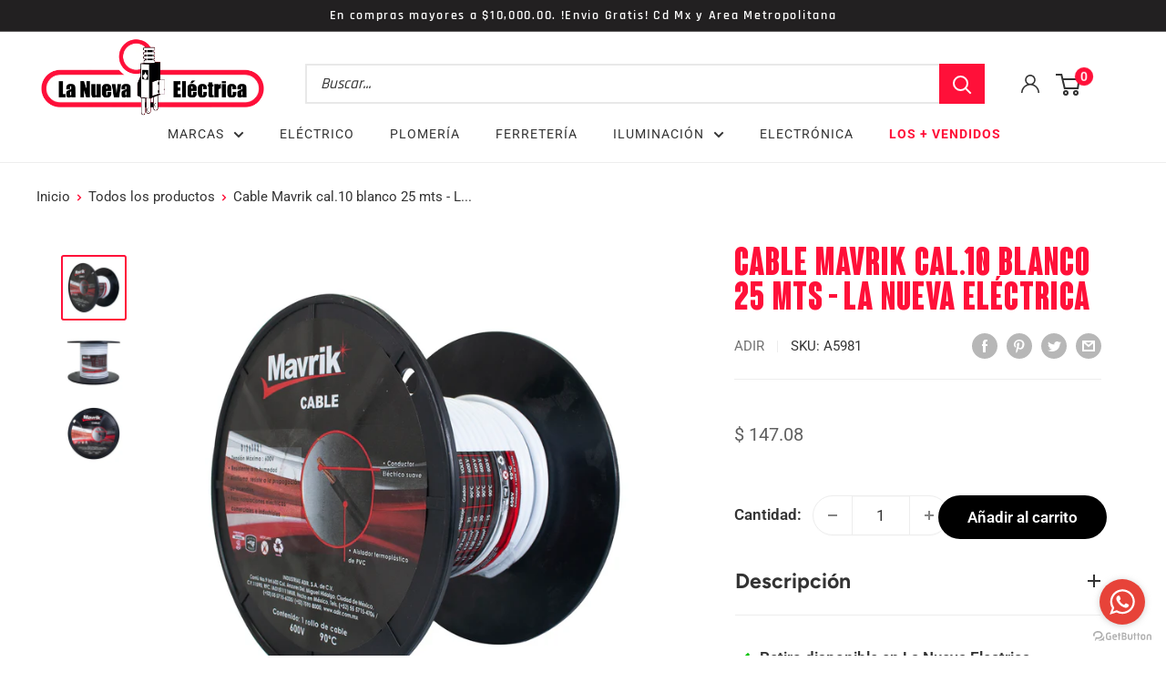

--- FILE ---
content_type: text/html; charset=utf-8
request_url: https://lanuevaelectrica.com.mx/products/cable-mavrik-cal-10-blanco-25mts-a5981
body_size: 35212
content:
<!doctype html>

<html class="no-js" lang="es-US">
  <head>
    <meta charset="utf-8">
    <meta name="viewport" content="width=device-width, initial-scale=1.0, height=device-height, minimum-scale=1.0, maximum-scale=5.0">
    <meta name="theme-color" content="#ff1039"><title>Cable Mavrik cal.10 blanco 25 mts - La nueva eléctrica
</title><meta name="description" content="Cable Mavrik cal.10 blanco 25 mts, práctico y confiable para instalaciones eléctricas. ¡Y lo encuentras en La nueva eléctrica!"><link rel="canonical" href="https://lanuevaelectrica.com.mx/products/cable-mavrik-cal-10-blanco-25mts-a5981"><link rel="shortcut icon" href="//lanuevaelectrica.com.mx/cdn/shop/files/favicon_96x96.png?v=1625510599" type="image/png"><link rel="preload" as="style" href="//lanuevaelectrica.com.mx/cdn/shop/t/19/assets/theme.css?v=59027566861372352671740554083">
    <link rel="preload" as="script" href="//lanuevaelectrica.com.mx/cdn/shop/t/19/assets/theme.min.js?v=164977014983380440891642716648">
    <link rel="preconnect" href="https://cdn.shopify.com">
    <link rel="preconnect" href="https://fonts.shopifycdn.com">
    <link rel="dns-prefetch" href="https://productreviews.shopifycdn.com">
    <link rel="dns-prefetch" href="https://ajax.googleapis.com">
    <link rel="dns-prefetch" href="https://maps.googleapis.com">
    <link rel="dns-prefetch" href="https://maps.gstatic.com">

    <meta property="og:type" content="product">
  <meta property="og:title" content="Cable Mavrik cal.10 blanco 25 mts - La nueva eléctrica"><meta property="og:image" content="http://lanuevaelectrica.com.mx/cdn/shop/products/A5981_1_3406fa72-ad5b-42f8-ba1b-d2a370240ad9.jpg?v=1642391943">
    <meta property="og:image:secure_url" content="https://lanuevaelectrica.com.mx/cdn/shop/products/A5981_1_3406fa72-ad5b-42f8-ba1b-d2a370240ad9.jpg?v=1642391943">
    <meta property="og:image:width" content="1700">
    <meta property="og:image:height" content="1700"><meta property="product:price:amount" content="147.08">
  <meta property="product:price:currency" content="MXN"><meta property="og:description" content="Cable Mavrik cal.10 blanco 25 mts, práctico y confiable para instalaciones eléctricas. ¡Y lo encuentras en La nueva eléctrica!"><meta property="og:url" content="https://lanuevaelectrica.com.mx/products/cable-mavrik-cal-10-blanco-25mts-a5981">
<meta property="og:site_name" content="La Nueva Eléctrica"><meta name="twitter:card" content="summary"><meta name="twitter:title" content="Cable Mavrik cal.10 blanco 25 mts - La nueva eléctrica">
  <meta name="twitter:description" content="Cable Mavrik cal.10 blanco 25 mts, práctico y confiable para instalaciones eléctricas. ¡Y lo encuentras en La nueva eléctrica!">
  <meta name="twitter:image" content="https://lanuevaelectrica.com.mx/cdn/shop/products/A5981_1_3406fa72-ad5b-42f8-ba1b-d2a370240ad9_600x600_crop_center.jpg?v=1642391943">
    <link rel="preload" href="//lanuevaelectrica.com.mx/cdn/fonts/figtree/figtree_n7.2fd9bfe01586148e644724096c9d75e8c7a90e55.woff2" as="font" type="font/woff2" crossorigin>
<link rel="preload" href="//lanuevaelectrica.com.mx/cdn/fonts/roboto/roboto_n4.2019d890f07b1852f56ce63ba45b2db45d852cba.woff2" as="font" type="font/woff2" crossorigin>

<style>
  @font-face {
  font-family: Figtree;
  font-weight: 700;
  font-style: normal;
  font-display: swap;
  src: url("//lanuevaelectrica.com.mx/cdn/fonts/figtree/figtree_n7.2fd9bfe01586148e644724096c9d75e8c7a90e55.woff2") format("woff2"),
       url("//lanuevaelectrica.com.mx/cdn/fonts/figtree/figtree_n7.ea05de92d862f9594794ab281c4c3a67501ef5fc.woff") format("woff");
}

  @font-face {
  font-family: Roboto;
  font-weight: 400;
  font-style: normal;
  font-display: swap;
  src: url("//lanuevaelectrica.com.mx/cdn/fonts/roboto/roboto_n4.2019d890f07b1852f56ce63ba45b2db45d852cba.woff2") format("woff2"),
       url("//lanuevaelectrica.com.mx/cdn/fonts/roboto/roboto_n4.238690e0007583582327135619c5f7971652fa9d.woff") format("woff");
}

@font-face {
  font-family: Roboto;
  font-weight: 600;
  font-style: normal;
  font-display: swap;
  src: url("//lanuevaelectrica.com.mx/cdn/fonts/roboto/roboto_n6.3d305d5382545b48404c304160aadee38c90ef9d.woff2") format("woff2"),
       url("//lanuevaelectrica.com.mx/cdn/fonts/roboto/roboto_n6.bb37be020157f87e181e5489d5e9137ad60c47a2.woff") format("woff");
}

@font-face {
  font-family: Figtree;
  font-weight: 700;
  font-style: italic;
  font-display: swap;
  src: url("//lanuevaelectrica.com.mx/cdn/fonts/figtree/figtree_i7.06add7096a6f2ab742e09ec7e498115904eda1fe.woff2") format("woff2"),
       url("//lanuevaelectrica.com.mx/cdn/fonts/figtree/figtree_i7.ee584b5fcaccdbb5518c0228158941f8df81b101.woff") format("woff");
}


  @font-face {
  font-family: Roboto;
  font-weight: 700;
  font-style: normal;
  font-display: swap;
  src: url("//lanuevaelectrica.com.mx/cdn/fonts/roboto/roboto_n7.f38007a10afbbde8976c4056bfe890710d51dec2.woff2") format("woff2"),
       url("//lanuevaelectrica.com.mx/cdn/fonts/roboto/roboto_n7.94bfdd3e80c7be00e128703d245c207769d763f9.woff") format("woff");
}

  @font-face {
  font-family: Roboto;
  font-weight: 400;
  font-style: italic;
  font-display: swap;
  src: url("//lanuevaelectrica.com.mx/cdn/fonts/roboto/roboto_i4.57ce898ccda22ee84f49e6b57ae302250655e2d4.woff2") format("woff2"),
       url("//lanuevaelectrica.com.mx/cdn/fonts/roboto/roboto_i4.b21f3bd061cbcb83b824ae8c7671a82587b264bf.woff") format("woff");
}

  @font-face {
  font-family: Roboto;
  font-weight: 700;
  font-style: italic;
  font-display: swap;
  src: url("//lanuevaelectrica.com.mx/cdn/fonts/roboto/roboto_i7.7ccaf9410746f2c53340607c42c43f90a9005937.woff2") format("woff2"),
       url("//lanuevaelectrica.com.mx/cdn/fonts/roboto/roboto_i7.49ec21cdd7148292bffea74c62c0df6e93551516.woff") format("woff");
}


  :root {
    --default-text-font-size : 15px;
    --base-text-font-size    : 17px;
    --heading-font-family    : Figtree, sans-serif;
    --heading-font-weight    : 700;
    --heading-font-style     : normal;
    --text-font-family       : Roboto, sans-serif;
    --text-font-weight       : 400;
    --text-font-style        : normal;
    --text-font-bolder-weight: 600;
    --text-link-decoration   : underline;

    --text-color               : #333333;
    --text-color-rgb           : 51, 51, 51;
    --heading-color            : #333333;
    --border-color             : #ededed;
    --border-color-rgb         : 237, 237, 237;
    --form-border-color        : #e0e0e0;
    --accent-color             : #ff1039;
    --accent-color-rgb         : 255, 16, 57;
    --link-color               : #ff1039;
    --link-color-hover         : #c30021;
    --background               : #ffffff;
    --secondary-background     : #ffffff;
    --secondary-background-rgb : 255, 255, 255;
    --accent-background        : rgba(255, 16, 57, 0.08);

    --input-background: #ffffff;

    --error-color       : #cf0e0e;
    --error-background  : rgba(207, 14, 14, 0.07);
    --success-color     : #07a520;
    --success-background: rgba(7, 165, 32, 0.11);

    --primary-button-background      : #000000;
    --primary-button-background-rgb  : 0, 0, 0;
    --primary-button-text-color      : #ffffff;
    --secondary-button-background    : #ff1039;
    --secondary-button-background-rgb: 255, 16, 57;
    --secondary-button-text-color    : #ffffff;

    --header-background      : #ffffff;
    --header-text-color      : #333333;
    --header-light-text-color: #e8e8e8;
    --header-border-color    : rgba(232, 232, 232, 0.3);
    --header-accent-color    : #ff1039;

    --footer-background-color:    #f4f4f4;
    --footer-heading-text-color:  #000000;
    --footer-body-text-color:     #333333;
    --footer-body-text-color-rgb: 51, 51, 51;
    --footer-accent-color:        #ff1039;
    --footer-accent-color-rgb:    255, 16, 57;
    --footer-border:              none;
    
    --flickity-arrow-color: #bababa;--product-on-sale-accent           : #ff1039;
    --product-on-sale-accent-rgb       : 255, 16, 57;
    --product-on-sale-color            : #ffffff;
    --product-in-stock-color           : #07a520;
    --product-low-stock-color          : #cf0e0e;
    --product-sold-out-color           : #000000;
    --product-custom-label-1-background: #ff1039;
    --product-custom-label-1-color     : #ffffff;
    --product-custom-label-2-background: #8a44ae;
    --product-custom-label-2-color     : #ffffff;
    --product-review-star-color        : #ffbd00;

    --mobile-container-gutter : 20px;
    --desktop-container-gutter: 40px;

    /* Shopify related variables */
    --payment-terms-background-color: #ffffff;
  }
</style>

<script>
  // IE11 does not have support for CSS variables, so we have to polyfill them
  if (!(((window || {}).CSS || {}).supports && window.CSS.supports('(--a: 0)'))) {
    const script = document.createElement('script');
    script.type = 'text/javascript';
    script.src = 'https://cdn.jsdelivr.net/npm/css-vars-ponyfill@2';
    script.onload = function() {
      cssVars({});
    };

    document.getElementsByTagName('head')[0].appendChild(script);
  }
</script>


    <script>window.performance && window.performance.mark && window.performance.mark('shopify.content_for_header.start');</script><meta name="facebook-domain-verification" content="ux0w8dcz9lj28wnesryu635mbdr0la">
<meta name="facebook-domain-verification" content="cndoyppnkakreibl6nahu5klek5mm7">
<meta name="google-site-verification" content="wEvL-iaZVp8ewscPZjEBIVrlT7XScUWZGPUnt0vAm0w">
<meta id="shopify-digital-wallet" name="shopify-digital-wallet" content="/57720504494/digital_wallets/dialog">
<meta name="shopify-checkout-api-token" content="b70daab70a2d5ba1a9855491320b9a09">
<meta id="in-context-paypal-metadata" data-shop-id="57720504494" data-venmo-supported="false" data-environment="production" data-locale="en_US" data-paypal-v4="true" data-currency="MXN">
<link rel="alternate" type="application/json+oembed" href="https://lanuevaelectrica.com.mx/products/cable-mavrik-cal-10-blanco-25mts-a5981.oembed">
<script async="async" src="/checkouts/internal/preloads.js?locale=es-MX"></script>
<script id="shopify-features" type="application/json">{"accessToken":"b70daab70a2d5ba1a9855491320b9a09","betas":["rich-media-storefront-analytics"],"domain":"lanuevaelectrica.com.mx","predictiveSearch":true,"shopId":57720504494,"locale":"es"}</script>
<script>var Shopify = Shopify || {};
Shopify.shop = "la-nueva-electrica.myshopify.com";
Shopify.locale = "es-US";
Shopify.currency = {"active":"MXN","rate":"1.0"};
Shopify.country = "MX";
Shopify.theme = {"name":"HA La nueva eléctrica | 3\/08 2023","id":127602688174,"schema_name":"Warehouse","schema_version":"1.18.3","theme_store_id":null,"role":"main"};
Shopify.theme.handle = "null";
Shopify.theme.style = {"id":null,"handle":null};
Shopify.cdnHost = "lanuevaelectrica.com.mx/cdn";
Shopify.routes = Shopify.routes || {};
Shopify.routes.root = "/";</script>
<script type="module">!function(o){(o.Shopify=o.Shopify||{}).modules=!0}(window);</script>
<script>!function(o){function n(){var o=[];function n(){o.push(Array.prototype.slice.apply(arguments))}return n.q=o,n}var t=o.Shopify=o.Shopify||{};t.loadFeatures=n(),t.autoloadFeatures=n()}(window);</script>
<script id="shop-js-analytics" type="application/json">{"pageType":"product"}</script>
<script defer="defer" async type="module" src="//lanuevaelectrica.com.mx/cdn/shopifycloud/shop-js/modules/v2/client.init-shop-cart-sync_CKHg5p7x.es.esm.js"></script>
<script defer="defer" async type="module" src="//lanuevaelectrica.com.mx/cdn/shopifycloud/shop-js/modules/v2/chunk.common_DkoBXfB9.esm.js"></script>
<script type="module">
  await import("//lanuevaelectrica.com.mx/cdn/shopifycloud/shop-js/modules/v2/client.init-shop-cart-sync_CKHg5p7x.es.esm.js");
await import("//lanuevaelectrica.com.mx/cdn/shopifycloud/shop-js/modules/v2/chunk.common_DkoBXfB9.esm.js");

  window.Shopify.SignInWithShop?.initShopCartSync?.({"fedCMEnabled":true,"windoidEnabled":true});

</script>
<script>(function() {
  var isLoaded = false;
  function asyncLoad() {
    if (isLoaded) return;
    isLoaded = true;
    var urls = ["https:\/\/la-nueva-electrica.myshopify.com\/a\/1883256\/main.php?shop=la-nueva-electrica.myshopify.com","https:\/\/getbutton.io\/shopify\/widget\/57720504494.js?v=1637717070\u0026shop=la-nueva-electrica.myshopify.com","https:\/\/chimpstatic.com\/mcjs-connected\/js\/users\/b441ddcfca0b2f8b9bb2189b7\/19c7b9ea11c3c22d10be9ad5b.js?shop=la-nueva-electrica.myshopify.com","https:\/\/cdn1.stamped.io\/files\/widget.min.js?shop=la-nueva-electrica.myshopify.com"];
    for (var i = 0; i < urls.length; i++) {
      var s = document.createElement('script');
      s.type = 'text/javascript';
      s.async = true;
      s.src = urls[i];
      var x = document.getElementsByTagName('script')[0];
      x.parentNode.insertBefore(s, x);
    }
  };
  if(window.attachEvent) {
    window.attachEvent('onload', asyncLoad);
  } else {
    window.addEventListener('load', asyncLoad, false);
  }
})();</script>
<script id="__st">var __st={"a":57720504494,"offset":-21600,"reqid":"c7f2e05d-c206-4566-8055-1d3a8664310f-1767230180","pageurl":"lanuevaelectrica.com.mx\/products\/cable-mavrik-cal-10-blanco-25mts-a5981","u":"9463c2ac315e","p":"product","rtyp":"product","rid":7359799591086};</script>
<script>window.ShopifyPaypalV4VisibilityTracking = true;</script>
<script id="captcha-bootstrap">!function(){'use strict';const t='contact',e='account',n='new_comment',o=[[t,t],['blogs',n],['comments',n],[t,'customer']],c=[[e,'customer_login'],[e,'guest_login'],[e,'recover_customer_password'],[e,'create_customer']],r=t=>t.map((([t,e])=>`form[action*='/${t}']:not([data-nocaptcha='true']) input[name='form_type'][value='${e}']`)).join(','),a=t=>()=>t?[...document.querySelectorAll(t)].map((t=>t.form)):[];function s(){const t=[...o],e=r(t);return a(e)}const i='password',u='form_key',d=['recaptcha-v3-token','g-recaptcha-response','h-captcha-response',i],f=()=>{try{return window.sessionStorage}catch{return}},m='__shopify_v',_=t=>t.elements[u];function p(t,e,n=!1){try{const o=window.sessionStorage,c=JSON.parse(o.getItem(e)),{data:r}=function(t){const{data:e,action:n}=t;return t[m]||n?{data:e,action:n}:{data:t,action:n}}(c);for(const[e,n]of Object.entries(r))t.elements[e]&&(t.elements[e].value=n);n&&o.removeItem(e)}catch(o){console.error('form repopulation failed',{error:o})}}const l='form_type',E='cptcha';function T(t){t.dataset[E]=!0}const w=window,h=w.document,L='Shopify',v='ce_forms',y='captcha';let A=!1;((t,e)=>{const n=(g='f06e6c50-85a8-45c8-87d0-21a2b65856fe',I='https://cdn.shopify.com/shopifycloud/storefront-forms-hcaptcha/ce_storefront_forms_captcha_hcaptcha.v1.5.2.iife.js',D={infoText:'Protegido por hCaptcha',privacyText:'Privacidad',termsText:'Términos'},(t,e,n)=>{const o=w[L][v],c=o.bindForm;if(c)return c(t,g,e,D).then(n);var r;o.q.push([[t,g,e,D],n]),r=I,A||(h.body.append(Object.assign(h.createElement('script'),{id:'captcha-provider',async:!0,src:r})),A=!0)});var g,I,D;w[L]=w[L]||{},w[L][v]=w[L][v]||{},w[L][v].q=[],w[L][y]=w[L][y]||{},w[L][y].protect=function(t,e){n(t,void 0,e),T(t)},Object.freeze(w[L][y]),function(t,e,n,w,h,L){const[v,y,A,g]=function(t,e,n){const i=e?o:[],u=t?c:[],d=[...i,...u],f=r(d),m=r(i),_=r(d.filter((([t,e])=>n.includes(e))));return[a(f),a(m),a(_),s()]}(w,h,L),I=t=>{const e=t.target;return e instanceof HTMLFormElement?e:e&&e.form},D=t=>v().includes(t);t.addEventListener('submit',(t=>{const e=I(t);if(!e)return;const n=D(e)&&!e.dataset.hcaptchaBound&&!e.dataset.recaptchaBound,o=_(e),c=g().includes(e)&&(!o||!o.value);(n||c)&&t.preventDefault(),c&&!n&&(function(t){try{if(!f())return;!function(t){const e=f();if(!e)return;const n=_(t);if(!n)return;const o=n.value;o&&e.removeItem(o)}(t);const e=Array.from(Array(32),(()=>Math.random().toString(36)[2])).join('');!function(t,e){_(t)||t.append(Object.assign(document.createElement('input'),{type:'hidden',name:u})),t.elements[u].value=e}(t,e),function(t,e){const n=f();if(!n)return;const o=[...t.querySelectorAll(`input[type='${i}']`)].map((({name:t})=>t)),c=[...d,...o],r={};for(const[a,s]of new FormData(t).entries())c.includes(a)||(r[a]=s);n.setItem(e,JSON.stringify({[m]:1,action:t.action,data:r}))}(t,e)}catch(e){console.error('failed to persist form',e)}}(e),e.submit())}));const S=(t,e)=>{t&&!t.dataset[E]&&(n(t,e.some((e=>e===t))),T(t))};for(const o of['focusin','change'])t.addEventListener(o,(t=>{const e=I(t);D(e)&&S(e,y())}));const B=e.get('form_key'),M=e.get(l),P=B&&M;t.addEventListener('DOMContentLoaded',(()=>{const t=y();if(P)for(const e of t)e.elements[l].value===M&&p(e,B);[...new Set([...A(),...v().filter((t=>'true'===t.dataset.shopifyCaptcha))])].forEach((e=>S(e,t)))}))}(h,new URLSearchParams(w.location.search),n,t,e,['guest_login'])})(!0,!0)}();</script>
<script integrity="sha256-4kQ18oKyAcykRKYeNunJcIwy7WH5gtpwJnB7kiuLZ1E=" data-source-attribution="shopify.loadfeatures" defer="defer" src="//lanuevaelectrica.com.mx/cdn/shopifycloud/storefront/assets/storefront/load_feature-a0a9edcb.js" crossorigin="anonymous"></script>
<script data-source-attribution="shopify.dynamic_checkout.dynamic.init">var Shopify=Shopify||{};Shopify.PaymentButton=Shopify.PaymentButton||{isStorefrontPortableWallets:!0,init:function(){window.Shopify.PaymentButton.init=function(){};var t=document.createElement("script");t.src="https://lanuevaelectrica.com.mx/cdn/shopifycloud/portable-wallets/latest/portable-wallets.es.js",t.type="module",document.head.appendChild(t)}};
</script>
<script data-source-attribution="shopify.dynamic_checkout.buyer_consent">
  function portableWalletsHideBuyerConsent(e){var t=document.getElementById("shopify-buyer-consent"),n=document.getElementById("shopify-subscription-policy-button");t&&n&&(t.classList.add("hidden"),t.setAttribute("aria-hidden","true"),n.removeEventListener("click",e))}function portableWalletsShowBuyerConsent(e){var t=document.getElementById("shopify-buyer-consent"),n=document.getElementById("shopify-subscription-policy-button");t&&n&&(t.classList.remove("hidden"),t.removeAttribute("aria-hidden"),n.addEventListener("click",e))}window.Shopify?.PaymentButton&&(window.Shopify.PaymentButton.hideBuyerConsent=portableWalletsHideBuyerConsent,window.Shopify.PaymentButton.showBuyerConsent=portableWalletsShowBuyerConsent);
</script>
<script data-source-attribution="shopify.dynamic_checkout.cart.bootstrap">document.addEventListener("DOMContentLoaded",(function(){function t(){return document.querySelector("shopify-accelerated-checkout-cart, shopify-accelerated-checkout")}if(t())Shopify.PaymentButton.init();else{new MutationObserver((function(e,n){t()&&(Shopify.PaymentButton.init(),n.disconnect())})).observe(document.body,{childList:!0,subtree:!0})}}));
</script>
<link id="shopify-accelerated-checkout-styles" rel="stylesheet" media="screen" href="https://lanuevaelectrica.com.mx/cdn/shopifycloud/portable-wallets/latest/accelerated-checkout-backwards-compat.css" crossorigin="anonymous">
<style id="shopify-accelerated-checkout-cart">
        #shopify-buyer-consent {
  margin-top: 1em;
  display: inline-block;
  width: 100%;
}

#shopify-buyer-consent.hidden {
  display: none;
}

#shopify-subscription-policy-button {
  background: none;
  border: none;
  padding: 0;
  text-decoration: underline;
  font-size: inherit;
  cursor: pointer;
}

#shopify-subscription-policy-button::before {
  box-shadow: none;
}

      </style>

<script>window.performance && window.performance.mark && window.performance.mark('shopify.content_for_header.end');</script>

    <link rel="stylesheet" href="//lanuevaelectrica.com.mx/cdn/shop/t/19/assets/theme.css?v=59027566861372352671740554083">

    
  <script type="application/ld+json">
  {
    "@context": "http://schema.org",
    "@type": "Product",
    "offers": [{
          "@type": "Offer",
          "name": "Default Title",
          "availability":"https://schema.org/InStock",
          "price": 147.08,
          "priceCurrency": "MXN",
          "priceValidUntil": "2026-01-10","sku": "A5981","url": "/products/cable-mavrik-cal-10-blanco-25mts-a5981?variant=41326083768494"
        }
],
    "brand": {
      "name": "ADIR"
    },
    "name": "Cable Mavrik cal.10 blanco 25 mts - La nueva eléctrica",
    "description": "Cable Mavrik cal.10 blanco 25 mts, práctico y confiable para instalaciones eléctricas. ¡Y lo encuentras en La nueva eléctrica!",
    "category": "Conductores",
    "url": "/products/cable-mavrik-cal-10-blanco-25mts-a5981",
    "sku": "A5981",
    "image": {
      "@type": "ImageObject",
      "url": "https://lanuevaelectrica.com.mx/cdn/shop/products/A5981_1_3406fa72-ad5b-42f8-ba1b-d2a370240ad9_1024x.jpg?v=1642391943",
      "image": "https://lanuevaelectrica.com.mx/cdn/shop/products/A5981_1_3406fa72-ad5b-42f8-ba1b-d2a370240ad9_1024x.jpg?v=1642391943",
      "name": "Cable Mavrik cal.10 blanco 25 mts - La nueva eléctrica",
      "width": "1024",
      "height": "1024"
    }
  }
  </script>



  <script type="application/ld+json">
  {
    "@context": "http://schema.org",
    "@type": "BreadcrumbList",
  "itemListElement": [{
      "@type": "ListItem",
      "position": 1,
      "name": "Inicio",
      "item": "https://lanuevaelectrica.com.mx"
    },{
          "@type": "ListItem",
          "position": 2,
          "name": "Cable Mavrik cal.10 blanco 25 mts - La nueva eléctrica",
          "item": "https://lanuevaelectrica.com.mx/products/cable-mavrik-cal-10-blanco-25mts-a5981"
        }]
  }
  </script>


    <script>
      // This allows to expose several variables to the global scope, to be used in scripts
      window.theme = {
        pageType: "product",
        cartCount: 0,
        moneyFormat: "$ {{amount}}",
        moneyWithCurrencyFormat: "$ {{amount}} MXN",
        showDiscount: true,
        discountMode: "percentage",
        searchMode: "product",
        searchUnavailableProducts: "last",
        cartType: "drawer"
      };

      window.routes = {
        rootUrl: "\/",
        rootUrlWithoutSlash: '',
        cartUrl: "\/cart",
        cartAddUrl: "\/cart\/add",
        cartChangeUrl: "\/cart\/change",
        searchUrl: "\/search",
        productRecommendationsUrl: "\/recommendations\/products"
      };

      window.languages = {
        productRegularPrice: "Precio habitual",
        productSalePrice: "Precio de venta",
        collectionOnSaleLabel: "OFERTA {{savings}}",
        productFormUnavailable: "No disponible",
        productFormAddToCart: "Añadir al carrito",
        productFormSoldOut: "Agotado",
        productAdded: "El producto ha sido añadido al carrito",
        productAddedShort: "Añadido !",
        shippingEstimatorNoResults: "No se pudo encontrar envío para su dirección.",
        shippingEstimatorOneResult: "Hay una tarifa de envío para su dirección :",
        shippingEstimatorMultipleResults: "Hay {{count}} tarifas de envío para su dirección :",
        shippingEstimatorErrors: "Hay algunos errores :"
      };

      window.lazySizesConfig = {
        loadHidden: false,
        hFac: 0.8,
        expFactor: 3,
        customMedia: {
          '--phone': '(max-width: 640px)',
          '--tablet': '(min-width: 641px) and (max-width: 1023px)',
          '--lap': '(min-width: 1024px)'
        }
      };

      document.documentElement.className = document.documentElement.className.replace('no-js', 'js');
    </script><script src="//lanuevaelectrica.com.mx/cdn/shop/t/19/assets/theme.min.js?v=164977014983380440891642716648" defer></script>
    <script src="//lanuevaelectrica.com.mx/cdn/shop/t/19/assets/custom.js?v=90373254691674712701638258984" defer></script><script>
        (function () {
          window.onpageshow = function() {
            // We force re-freshing the cart content onpageshow, as most browsers will serve a cache copy when hitting the
            // back button, which cause staled data
            document.documentElement.dispatchEvent(new CustomEvent('cart:refresh', {
              bubbles: true,
              detail: {scrollToTop: false}
            }));
          };
        })();
      </script><link rel="stylesheet" href="https://maxst.icons8.com/vue-static/landings/line-awesome/font-awesome-line-awesome/css/all.min.css">
  
  <!---<link rel="stylesheet" type="text/css" href="//cdn.jsdelivr.net/npm/slick-carousel@1.8.1/slick/slick.css"/>
 
---> 
  
  <link href="css/hover.css" rel="stylesheet" media="all">
  
  <link rel="stylesheet" type="text/css" href="//cdn.jsdelivr.net/npm/slick-carousel@1.8.1/slick/slick.css"/>

  
  <!---JQUARY--->
  
  <script src="https://code.jquery.com/jquery-3.6.0.min.js" integrity="sha256-/xUj+3OJU5yExlq6GSYGSHk7tPXikynS7ogEvDej/m4=" crossorigin="anonymous"></script>
  
 
  
  <script src="https://cdnjs.cloudflare.com/ajax/libs/slick-carousel/1.8.1/slick.min.js" integrity="sha512-XtmMtDEcNz2j7ekrtHvOVR4iwwaD6o/FUJe6+Zq+HgcCsk3kj4uSQQR8weQ2QVj1o0Pk6PwYLohm206ZzNfubg==" crossorigin="anonymous" referrerpolicy="no-referrer"></script>

  <link rel="stylesheet" href="https://cdnjs.cloudflare.com/ajax/libs/slick-carousel/1.8.1/slick-theme.css" integrity="sha512-6lLUdeQ5uheMFbWm3CP271l14RsX1xtx+J5x2yeIDkkiBpeVTNhTqijME7GgRKKi6hCqovwCoBTlRBEC20M8Mg==" crossorigin="anonymous" referrerpolicy="no-referrer" />

    
  <!-- Google Tag Manager -->
<script>
(function(w,d,s,l,i){w[l]=w[l]||[];w[l].push({'gtm.start':
new Date().getTime(),event:'gtm.js'});var f=d.getElementsByTagName(s)[0],
   j=d.createElement(s),dl=l!='dataLayer'?'&l='+l:'';j.async=true;j.src=
   'https://www.googletagmanager.com/gtm.js?id='+i+dl;f.parentNode.insertBefore(j,f);
   })(window,document,'script','dataLayer','GTM-M9F8BBF');
</script>
<!-- End Google Tag Manager -->





<!-- BEGIN app block: shopify://apps/klaviyo-email-marketing-sms/blocks/klaviyo-onsite-embed/2632fe16-c075-4321-a88b-50b567f42507 -->












  <script async src="https://static.klaviyo.com/onsite/js/TQMj7N/klaviyo.js?company_id=TQMj7N"></script>
  <script>!function(){if(!window.klaviyo){window._klOnsite=window._klOnsite||[];try{window.klaviyo=new Proxy({},{get:function(n,i){return"push"===i?function(){var n;(n=window._klOnsite).push.apply(n,arguments)}:function(){for(var n=arguments.length,o=new Array(n),w=0;w<n;w++)o[w]=arguments[w];var t="function"==typeof o[o.length-1]?o.pop():void 0,e=new Promise((function(n){window._klOnsite.push([i].concat(o,[function(i){t&&t(i),n(i)}]))}));return e}}})}catch(n){window.klaviyo=window.klaviyo||[],window.klaviyo.push=function(){var n;(n=window._klOnsite).push.apply(n,arguments)}}}}();</script>

  
    <script id="viewed_product">
      if (item == null) {
        var _learnq = _learnq || [];

        var MetafieldReviews = null
        var MetafieldYotpoRating = null
        var MetafieldYotpoCount = null
        var MetafieldLooxRating = null
        var MetafieldLooxCount = null
        var okendoProduct = null
        var okendoProductReviewCount = null
        var okendoProductReviewAverageValue = null
        try {
          // The following fields are used for Customer Hub recently viewed in order to add reviews.
          // This information is not part of __kla_viewed. Instead, it is part of __kla_viewed_reviewed_items
          MetafieldReviews = {};
          MetafieldYotpoRating = null
          MetafieldYotpoCount = null
          MetafieldLooxRating = null
          MetafieldLooxCount = null

          okendoProduct = null
          // If the okendo metafield is not legacy, it will error, which then requires the new json formatted data
          if (okendoProduct && 'error' in okendoProduct) {
            okendoProduct = null
          }
          okendoProductReviewCount = okendoProduct ? okendoProduct.reviewCount : null
          okendoProductReviewAverageValue = okendoProduct ? okendoProduct.reviewAverageValue : null
        } catch (error) {
          console.error('Error in Klaviyo onsite reviews tracking:', error);
        }

        var item = {
          Name: "Cable Mavrik cal.10 blanco 25 mts - La nueva eléctrica",
          ProductID: 7359799591086,
          Categories: ["Adir","Eléctrica","Ferretería","Good Will","IUSA","Lo Nuevo","Los mas Vendidos"],
          ImageURL: "https://lanuevaelectrica.com.mx/cdn/shop/products/A5981_1_3406fa72-ad5b-42f8-ba1b-d2a370240ad9_grande.jpg?v=1642391943",
          URL: "https://lanuevaelectrica.com.mx/products/cable-mavrik-cal-10-blanco-25mts-a5981",
          Brand: "ADIR",
          Price: "$ 147.08",
          Value: "147.08",
          CompareAtPrice: "$ 0.00"
        };
        _learnq.push(['track', 'Viewed Product', item]);
        _learnq.push(['trackViewedItem', {
          Title: item.Name,
          ItemId: item.ProductID,
          Categories: item.Categories,
          ImageUrl: item.ImageURL,
          Url: item.URL,
          Metadata: {
            Brand: item.Brand,
            Price: item.Price,
            Value: item.Value,
            CompareAtPrice: item.CompareAtPrice
          },
          metafields:{
            reviews: MetafieldReviews,
            yotpo:{
              rating: MetafieldYotpoRating,
              count: MetafieldYotpoCount,
            },
            loox:{
              rating: MetafieldLooxRating,
              count: MetafieldLooxCount,
            },
            okendo: {
              rating: okendoProductReviewAverageValue,
              count: okendoProductReviewCount,
            }
          }
        }]);
      }
    </script>
  




  <script>
    window.klaviyoReviewsProductDesignMode = false
  </script>







<!-- END app block --><!-- BEGIN app block: shopify://apps/simprosys-google-shopping-feed/blocks/core_settings_block/1f0b859e-9fa6-4007-97e8-4513aff5ff3b --><!-- BEGIN: GSF App Core Tags & Scripts by Simprosys Google Shopping Feed -->









<!-- END: GSF App Core Tags & Scripts by Simprosys Google Shopping Feed -->
<!-- END app block --><link href="https://monorail-edge.shopifysvc.com" rel="dns-prefetch">
<script>(function(){if ("sendBeacon" in navigator && "performance" in window) {try {var session_token_from_headers = performance.getEntriesByType('navigation')[0].serverTiming.find(x => x.name == '_s').description;} catch {var session_token_from_headers = undefined;}var session_cookie_matches = document.cookie.match(/_shopify_s=([^;]*)/);var session_token_from_cookie = session_cookie_matches && session_cookie_matches.length === 2 ? session_cookie_matches[1] : "";var session_token = session_token_from_headers || session_token_from_cookie || "";function handle_abandonment_event(e) {var entries = performance.getEntries().filter(function(entry) {return /monorail-edge.shopifysvc.com/.test(entry.name);});if (!window.abandonment_tracked && entries.length === 0) {window.abandonment_tracked = true;var currentMs = Date.now();var navigation_start = performance.timing.navigationStart;var payload = {shop_id: 57720504494,url: window.location.href,navigation_start,duration: currentMs - navigation_start,session_token,page_type: "product"};window.navigator.sendBeacon("https://monorail-edge.shopifysvc.com/v1/produce", JSON.stringify({schema_id: "online_store_buyer_site_abandonment/1.1",payload: payload,metadata: {event_created_at_ms: currentMs,event_sent_at_ms: currentMs}}));}}window.addEventListener('pagehide', handle_abandonment_event);}}());</script>
<script id="web-pixels-manager-setup">(function e(e,d,r,n,o){if(void 0===o&&(o={}),!Boolean(null===(a=null===(i=window.Shopify)||void 0===i?void 0:i.analytics)||void 0===a?void 0:a.replayQueue)){var i,a;window.Shopify=window.Shopify||{};var t=window.Shopify;t.analytics=t.analytics||{};var s=t.analytics;s.replayQueue=[],s.publish=function(e,d,r){return s.replayQueue.push([e,d,r]),!0};try{self.performance.mark("wpm:start")}catch(e){}var l=function(){var e={modern:/Edge?\/(1{2}[4-9]|1[2-9]\d|[2-9]\d{2}|\d{4,})\.\d+(\.\d+|)|Firefox\/(1{2}[4-9]|1[2-9]\d|[2-9]\d{2}|\d{4,})\.\d+(\.\d+|)|Chrom(ium|e)\/(9{2}|\d{3,})\.\d+(\.\d+|)|(Maci|X1{2}).+ Version\/(15\.\d+|(1[6-9]|[2-9]\d|\d{3,})\.\d+)([,.]\d+|)( \(\w+\)|)( Mobile\/\w+|) Safari\/|Chrome.+OPR\/(9{2}|\d{3,})\.\d+\.\d+|(CPU[ +]OS|iPhone[ +]OS|CPU[ +]iPhone|CPU IPhone OS|CPU iPad OS)[ +]+(15[._]\d+|(1[6-9]|[2-9]\d|\d{3,})[._]\d+)([._]\d+|)|Android:?[ /-](13[3-9]|1[4-9]\d|[2-9]\d{2}|\d{4,})(\.\d+|)(\.\d+|)|Android.+Firefox\/(13[5-9]|1[4-9]\d|[2-9]\d{2}|\d{4,})\.\d+(\.\d+|)|Android.+Chrom(ium|e)\/(13[3-9]|1[4-9]\d|[2-9]\d{2}|\d{4,})\.\d+(\.\d+|)|SamsungBrowser\/([2-9]\d|\d{3,})\.\d+/,legacy:/Edge?\/(1[6-9]|[2-9]\d|\d{3,})\.\d+(\.\d+|)|Firefox\/(5[4-9]|[6-9]\d|\d{3,})\.\d+(\.\d+|)|Chrom(ium|e)\/(5[1-9]|[6-9]\d|\d{3,})\.\d+(\.\d+|)([\d.]+$|.*Safari\/(?![\d.]+ Edge\/[\d.]+$))|(Maci|X1{2}).+ Version\/(10\.\d+|(1[1-9]|[2-9]\d|\d{3,})\.\d+)([,.]\d+|)( \(\w+\)|)( Mobile\/\w+|) Safari\/|Chrome.+OPR\/(3[89]|[4-9]\d|\d{3,})\.\d+\.\d+|(CPU[ +]OS|iPhone[ +]OS|CPU[ +]iPhone|CPU IPhone OS|CPU iPad OS)[ +]+(10[._]\d+|(1[1-9]|[2-9]\d|\d{3,})[._]\d+)([._]\d+|)|Android:?[ /-](13[3-9]|1[4-9]\d|[2-9]\d{2}|\d{4,})(\.\d+|)(\.\d+|)|Mobile Safari.+OPR\/([89]\d|\d{3,})\.\d+\.\d+|Android.+Firefox\/(13[5-9]|1[4-9]\d|[2-9]\d{2}|\d{4,})\.\d+(\.\d+|)|Android.+Chrom(ium|e)\/(13[3-9]|1[4-9]\d|[2-9]\d{2}|\d{4,})\.\d+(\.\d+|)|Android.+(UC? ?Browser|UCWEB|U3)[ /]?(15\.([5-9]|\d{2,})|(1[6-9]|[2-9]\d|\d{3,})\.\d+)\.\d+|SamsungBrowser\/(5\.\d+|([6-9]|\d{2,})\.\d+)|Android.+MQ{2}Browser\/(14(\.(9|\d{2,})|)|(1[5-9]|[2-9]\d|\d{3,})(\.\d+|))(\.\d+|)|K[Aa][Ii]OS\/(3\.\d+|([4-9]|\d{2,})\.\d+)(\.\d+|)/},d=e.modern,r=e.legacy,n=navigator.userAgent;return n.match(d)?"modern":n.match(r)?"legacy":"unknown"}(),u="modern"===l?"modern":"legacy",c=(null!=n?n:{modern:"",legacy:""})[u],f=function(e){return[e.baseUrl,"/wpm","/b",e.hashVersion,"modern"===e.buildTarget?"m":"l",".js"].join("")}({baseUrl:d,hashVersion:r,buildTarget:u}),m=function(e){var d=e.version,r=e.bundleTarget,n=e.surface,o=e.pageUrl,i=e.monorailEndpoint;return{emit:function(e){var a=e.status,t=e.errorMsg,s=(new Date).getTime(),l=JSON.stringify({metadata:{event_sent_at_ms:s},events:[{schema_id:"web_pixels_manager_load/3.1",payload:{version:d,bundle_target:r,page_url:o,status:a,surface:n,error_msg:t},metadata:{event_created_at_ms:s}}]});if(!i)return console&&console.warn&&console.warn("[Web Pixels Manager] No Monorail endpoint provided, skipping logging."),!1;try{return self.navigator.sendBeacon.bind(self.navigator)(i,l)}catch(e){}var u=new XMLHttpRequest;try{return u.open("POST",i,!0),u.setRequestHeader("Content-Type","text/plain"),u.send(l),!0}catch(e){return console&&console.warn&&console.warn("[Web Pixels Manager] Got an unhandled error while logging to Monorail."),!1}}}}({version:r,bundleTarget:l,surface:e.surface,pageUrl:self.location.href,monorailEndpoint:e.monorailEndpoint});try{o.browserTarget=l,function(e){var d=e.src,r=e.async,n=void 0===r||r,o=e.onload,i=e.onerror,a=e.sri,t=e.scriptDataAttributes,s=void 0===t?{}:t,l=document.createElement("script"),u=document.querySelector("head"),c=document.querySelector("body");if(l.async=n,l.src=d,a&&(l.integrity=a,l.crossOrigin="anonymous"),s)for(var f in s)if(Object.prototype.hasOwnProperty.call(s,f))try{l.dataset[f]=s[f]}catch(e){}if(o&&l.addEventListener("load",o),i&&l.addEventListener("error",i),u)u.appendChild(l);else{if(!c)throw new Error("Did not find a head or body element to append the script");c.appendChild(l)}}({src:f,async:!0,onload:function(){if(!function(){var e,d;return Boolean(null===(d=null===(e=window.Shopify)||void 0===e?void 0:e.analytics)||void 0===d?void 0:d.initialized)}()){var d=window.webPixelsManager.init(e)||void 0;if(d){var r=window.Shopify.analytics;r.replayQueue.forEach((function(e){var r=e[0],n=e[1],o=e[2];d.publishCustomEvent(r,n,o)})),r.replayQueue=[],r.publish=d.publishCustomEvent,r.visitor=d.visitor,r.initialized=!0}}},onerror:function(){return m.emit({status:"failed",errorMsg:"".concat(f," has failed to load")})},sri:function(e){var d=/^sha384-[A-Za-z0-9+/=]+$/;return"string"==typeof e&&d.test(e)}(c)?c:"",scriptDataAttributes:o}),m.emit({status:"loading"})}catch(e){m.emit({status:"failed",errorMsg:(null==e?void 0:e.message)||"Unknown error"})}}})({shopId: 57720504494,storefrontBaseUrl: "https://lanuevaelectrica.com.mx",extensionsBaseUrl: "https://extensions.shopifycdn.com/cdn/shopifycloud/web-pixels-manager",monorailEndpoint: "https://monorail-edge.shopifysvc.com/unstable/produce_batch",surface: "storefront-renderer",enabledBetaFlags: ["2dca8a86","a0d5f9d2"],webPixelsConfigList: [{"id":"1386217646","configuration":"{\"accountID\":\"WCbF5J\",\"webPixelConfig\":\"eyJlbmFibGVBZGRlZFRvQ2FydEV2ZW50cyI6IHRydWV9\"}","eventPayloadVersion":"v1","runtimeContext":"STRICT","scriptVersion":"524f6c1ee37bacdca7657a665bdca589","type":"APP","apiClientId":123074,"privacyPurposes":["ANALYTICS","MARKETING"],"dataSharingAdjustments":{"protectedCustomerApprovalScopes":["read_customer_address","read_customer_email","read_customer_name","read_customer_personal_data","read_customer_phone"]}},{"id":"1271726254","configuration":"{\"account_ID\":\"1018979\",\"google_analytics_tracking_tag\":\"1\",\"measurement_id\":\"2\",\"api_secret\":\"3\",\"shop_settings\":\"{\\\"custom_pixel_script\\\":\\\"https:\\\\\\\/\\\\\\\/storage.googleapis.com\\\\\\\/gsf-scripts\\\\\\\/custom-pixels\\\\\\\/la-nueva-electrica.js\\\"}\"}","eventPayloadVersion":"v1","runtimeContext":"LAX","scriptVersion":"c6b888297782ed4a1cba19cda43d6625","type":"APP","apiClientId":1558137,"privacyPurposes":[],"dataSharingAdjustments":{"protectedCustomerApprovalScopes":["read_customer_address","read_customer_email","read_customer_name","read_customer_personal_data","read_customer_phone"]}},{"id":"661094574","configuration":"{\"config\":\"{\\\"google_tag_ids\\\":[\\\"G-DYJQQRCRRD\\\",\\\"AW-16789886787\\\",\\\"GT-55XF2R4B\\\",\\\"GT-TXB4B9T\\\"],\\\"target_country\\\":\\\"MX\\\",\\\"gtag_events\\\":[{\\\"type\\\":\\\"search\\\",\\\"action_label\\\":[\\\"G-DYJQQRCRRD\\\",\\\"AW-16789886787\\\/gA7UCKqTqu0ZEMOuhcY-\\\",\\\"MC-8DZS3SD9VW\\\"]},{\\\"type\\\":\\\"begin_checkout\\\",\\\"action_label\\\":[\\\"G-DYJQQRCRRD\\\",\\\"AW-16789886787\\\/1kpACLCTqu0ZEMOuhcY-\\\",\\\"MC-8DZS3SD9VW\\\"]},{\\\"type\\\":\\\"view_item\\\",\\\"action_label\\\":[\\\"G-DYJQQRCRRD\\\",\\\"AW-16789886787\\\/Li0tCKeTqu0ZEMOuhcY-\\\",\\\"MC-ZDSMT2WEH1\\\",\\\"MC-8DZS3SD9VW\\\"]},{\\\"type\\\":\\\"purchase\\\",\\\"action_label\\\":[\\\"G-DYJQQRCRRD\\\",\\\"AW-16789886787\\\/VFhtCKGTqu0ZEMOuhcY-\\\",\\\"MC-ZDSMT2WEH1\\\",\\\"MC-8DZS3SD9VW\\\"]},{\\\"type\\\":\\\"page_view\\\",\\\"action_label\\\":[\\\"G-DYJQQRCRRD\\\",\\\"AW-16789886787\\\/dSuXCKSTqu0ZEMOuhcY-\\\",\\\"MC-ZDSMT2WEH1\\\",\\\"MC-8DZS3SD9VW\\\"]},{\\\"type\\\":\\\"add_payment_info\\\",\\\"action_label\\\":[\\\"G-DYJQQRCRRD\\\",\\\"AW-16789886787\\\/TMR4CLOTqu0ZEMOuhcY-\\\",\\\"MC-8DZS3SD9VW\\\"]},{\\\"type\\\":\\\"add_to_cart\\\",\\\"action_label\\\":[\\\"G-DYJQQRCRRD\\\",\\\"AW-16789886787\\\/_rcsCK2Tqu0ZEMOuhcY-\\\",\\\"MC-8DZS3SD9VW\\\"]}],\\\"enable_monitoring_mode\\\":false}\"}","eventPayloadVersion":"v1","runtimeContext":"OPEN","scriptVersion":"b2a88bafab3e21179ed38636efcd8a93","type":"APP","apiClientId":1780363,"privacyPurposes":[],"dataSharingAdjustments":{"protectedCustomerApprovalScopes":["read_customer_address","read_customer_email","read_customer_name","read_customer_personal_data","read_customer_phone"]}},{"id":"196444334","configuration":"{\"pixel_id\":\"490059402341674\",\"pixel_type\":\"facebook_pixel\",\"metaapp_system_user_token\":\"-\"}","eventPayloadVersion":"v1","runtimeContext":"OPEN","scriptVersion":"ca16bc87fe92b6042fbaa3acc2fbdaa6","type":"APP","apiClientId":2329312,"privacyPurposes":["ANALYTICS","MARKETING","SALE_OF_DATA"],"dataSharingAdjustments":{"protectedCustomerApprovalScopes":["read_customer_address","read_customer_email","read_customer_name","read_customer_personal_data","read_customer_phone"]}},{"id":"shopify-app-pixel","configuration":"{}","eventPayloadVersion":"v1","runtimeContext":"STRICT","scriptVersion":"0450","apiClientId":"shopify-pixel","type":"APP","privacyPurposes":["ANALYTICS","MARKETING"]},{"id":"shopify-custom-pixel","eventPayloadVersion":"v1","runtimeContext":"LAX","scriptVersion":"0450","apiClientId":"shopify-pixel","type":"CUSTOM","privacyPurposes":["ANALYTICS","MARKETING"]}],isMerchantRequest: false,initData: {"shop":{"name":"La Nueva Eléctrica","paymentSettings":{"currencyCode":"MXN"},"myshopifyDomain":"la-nueva-electrica.myshopify.com","countryCode":"MX","storefrontUrl":"https:\/\/lanuevaelectrica.com.mx"},"customer":null,"cart":null,"checkout":null,"productVariants":[{"price":{"amount":147.08,"currencyCode":"MXN"},"product":{"title":"Cable Mavrik cal.10 blanco 25 mts - La nueva eléctrica","vendor":"ADIR","id":"7359799591086","untranslatedTitle":"Cable Mavrik cal.10 blanco 25 mts - La nueva eléctrica","url":"\/products\/cable-mavrik-cal-10-blanco-25mts-a5981","type":"Conductores"},"id":"41326083768494","image":{"src":"\/\/lanuevaelectrica.com.mx\/cdn\/shop\/products\/A5981_1_3406fa72-ad5b-42f8-ba1b-d2a370240ad9.jpg?v=1642391943"},"sku":"A5981","title":"Default Title","untranslatedTitle":"Default Title"}],"purchasingCompany":null},},"https://lanuevaelectrica.com.mx/cdn","da62cc92w68dfea28pcf9825a4m392e00d0",{"modern":"","legacy":""},{"shopId":"57720504494","storefrontBaseUrl":"https:\/\/lanuevaelectrica.com.mx","extensionBaseUrl":"https:\/\/extensions.shopifycdn.com\/cdn\/shopifycloud\/web-pixels-manager","surface":"storefront-renderer","enabledBetaFlags":"[\"2dca8a86\", \"a0d5f9d2\"]","isMerchantRequest":"false","hashVersion":"da62cc92w68dfea28pcf9825a4m392e00d0","publish":"custom","events":"[[\"page_viewed\",{}],[\"product_viewed\",{\"productVariant\":{\"price\":{\"amount\":147.08,\"currencyCode\":\"MXN\"},\"product\":{\"title\":\"Cable Mavrik cal.10 blanco 25 mts - La nueva eléctrica\",\"vendor\":\"ADIR\",\"id\":\"7359799591086\",\"untranslatedTitle\":\"Cable Mavrik cal.10 blanco 25 mts - La nueva eléctrica\",\"url\":\"\/products\/cable-mavrik-cal-10-blanco-25mts-a5981\",\"type\":\"Conductores\"},\"id\":\"41326083768494\",\"image\":{\"src\":\"\/\/lanuevaelectrica.com.mx\/cdn\/shop\/products\/A5981_1_3406fa72-ad5b-42f8-ba1b-d2a370240ad9.jpg?v=1642391943\"},\"sku\":\"A5981\",\"title\":\"Default Title\",\"untranslatedTitle\":\"Default Title\"}}]]"});</script><script>
  window.ShopifyAnalytics = window.ShopifyAnalytics || {};
  window.ShopifyAnalytics.meta = window.ShopifyAnalytics.meta || {};
  window.ShopifyAnalytics.meta.currency = 'MXN';
  var meta = {"product":{"id":7359799591086,"gid":"gid:\/\/shopify\/Product\/7359799591086","vendor":"ADIR","type":"Conductores","handle":"cable-mavrik-cal-10-blanco-25mts-a5981","variants":[{"id":41326083768494,"price":14708,"name":"Cable Mavrik cal.10 blanco 25 mts - La nueva eléctrica","public_title":null,"sku":"A5981"}],"remote":false},"page":{"pageType":"product","resourceType":"product","resourceId":7359799591086,"requestId":"c7f2e05d-c206-4566-8055-1d3a8664310f-1767230180"}};
  for (var attr in meta) {
    window.ShopifyAnalytics.meta[attr] = meta[attr];
  }
</script>
<script class="analytics">
  (function () {
    var customDocumentWrite = function(content) {
      var jquery = null;

      if (window.jQuery) {
        jquery = window.jQuery;
      } else if (window.Checkout && window.Checkout.$) {
        jquery = window.Checkout.$;
      }

      if (jquery) {
        jquery('body').append(content);
      }
    };

    var hasLoggedConversion = function(token) {
      if (token) {
        return document.cookie.indexOf('loggedConversion=' + token) !== -1;
      }
      return false;
    }

    var setCookieIfConversion = function(token) {
      if (token) {
        var twoMonthsFromNow = new Date(Date.now());
        twoMonthsFromNow.setMonth(twoMonthsFromNow.getMonth() + 2);

        document.cookie = 'loggedConversion=' + token + '; expires=' + twoMonthsFromNow;
      }
    }

    var trekkie = window.ShopifyAnalytics.lib = window.trekkie = window.trekkie || [];
    if (trekkie.integrations) {
      return;
    }
    trekkie.methods = [
      'identify',
      'page',
      'ready',
      'track',
      'trackForm',
      'trackLink'
    ];
    trekkie.factory = function(method) {
      return function() {
        var args = Array.prototype.slice.call(arguments);
        args.unshift(method);
        trekkie.push(args);
        return trekkie;
      };
    };
    for (var i = 0; i < trekkie.methods.length; i++) {
      var key = trekkie.methods[i];
      trekkie[key] = trekkie.factory(key);
    }
    trekkie.load = function(config) {
      trekkie.config = config || {};
      trekkie.config.initialDocumentCookie = document.cookie;
      var first = document.getElementsByTagName('script')[0];
      var script = document.createElement('script');
      script.type = 'text/javascript';
      script.onerror = function(e) {
        var scriptFallback = document.createElement('script');
        scriptFallback.type = 'text/javascript';
        scriptFallback.onerror = function(error) {
                var Monorail = {
      produce: function produce(monorailDomain, schemaId, payload) {
        var currentMs = new Date().getTime();
        var event = {
          schema_id: schemaId,
          payload: payload,
          metadata: {
            event_created_at_ms: currentMs,
            event_sent_at_ms: currentMs
          }
        };
        return Monorail.sendRequest("https://" + monorailDomain + "/v1/produce", JSON.stringify(event));
      },
      sendRequest: function sendRequest(endpointUrl, payload) {
        // Try the sendBeacon API
        if (window && window.navigator && typeof window.navigator.sendBeacon === 'function' && typeof window.Blob === 'function' && !Monorail.isIos12()) {
          var blobData = new window.Blob([payload], {
            type: 'text/plain'
          });

          if (window.navigator.sendBeacon(endpointUrl, blobData)) {
            return true;
          } // sendBeacon was not successful

        } // XHR beacon

        var xhr = new XMLHttpRequest();

        try {
          xhr.open('POST', endpointUrl);
          xhr.setRequestHeader('Content-Type', 'text/plain');
          xhr.send(payload);
        } catch (e) {
          console.log(e);
        }

        return false;
      },
      isIos12: function isIos12() {
        return window.navigator.userAgent.lastIndexOf('iPhone; CPU iPhone OS 12_') !== -1 || window.navigator.userAgent.lastIndexOf('iPad; CPU OS 12_') !== -1;
      }
    };
    Monorail.produce('monorail-edge.shopifysvc.com',
      'trekkie_storefront_load_errors/1.1',
      {shop_id: 57720504494,
      theme_id: 127602688174,
      app_name: "storefront",
      context_url: window.location.href,
      source_url: "//lanuevaelectrica.com.mx/cdn/s/trekkie.storefront.8f32c7f0b513e73f3235c26245676203e1209161.min.js"});

        };
        scriptFallback.async = true;
        scriptFallback.src = '//lanuevaelectrica.com.mx/cdn/s/trekkie.storefront.8f32c7f0b513e73f3235c26245676203e1209161.min.js';
        first.parentNode.insertBefore(scriptFallback, first);
      };
      script.async = true;
      script.src = '//lanuevaelectrica.com.mx/cdn/s/trekkie.storefront.8f32c7f0b513e73f3235c26245676203e1209161.min.js';
      first.parentNode.insertBefore(script, first);
    };
    trekkie.load(
      {"Trekkie":{"appName":"storefront","development":false,"defaultAttributes":{"shopId":57720504494,"isMerchantRequest":null,"themeId":127602688174,"themeCityHash":"233257157628425555","contentLanguage":"es-US","currency":"MXN","eventMetadataId":"662c6c0f-b520-4066-8043-aa26c69815ca"},"isServerSideCookieWritingEnabled":true,"monorailRegion":"shop_domain","enabledBetaFlags":["65f19447"]},"Session Attribution":{},"S2S":{"facebookCapiEnabled":true,"source":"trekkie-storefront-renderer","apiClientId":580111}}
    );

    var loaded = false;
    trekkie.ready(function() {
      if (loaded) return;
      loaded = true;

      window.ShopifyAnalytics.lib = window.trekkie;

      var originalDocumentWrite = document.write;
      document.write = customDocumentWrite;
      try { window.ShopifyAnalytics.merchantGoogleAnalytics.call(this); } catch(error) {};
      document.write = originalDocumentWrite;

      window.ShopifyAnalytics.lib.page(null,{"pageType":"product","resourceType":"product","resourceId":7359799591086,"requestId":"c7f2e05d-c206-4566-8055-1d3a8664310f-1767230180","shopifyEmitted":true});

      var match = window.location.pathname.match(/checkouts\/(.+)\/(thank_you|post_purchase)/)
      var token = match? match[1]: undefined;
      if (!hasLoggedConversion(token)) {
        setCookieIfConversion(token);
        window.ShopifyAnalytics.lib.track("Viewed Product",{"currency":"MXN","variantId":41326083768494,"productId":7359799591086,"productGid":"gid:\/\/shopify\/Product\/7359799591086","name":"Cable Mavrik cal.10 blanco 25 mts - La nueva eléctrica","price":"147.08","sku":"A5981","brand":"ADIR","variant":null,"category":"Conductores","nonInteraction":true,"remote":false},undefined,undefined,{"shopifyEmitted":true});
      window.ShopifyAnalytics.lib.track("monorail:\/\/trekkie_storefront_viewed_product\/1.1",{"currency":"MXN","variantId":41326083768494,"productId":7359799591086,"productGid":"gid:\/\/shopify\/Product\/7359799591086","name":"Cable Mavrik cal.10 blanco 25 mts - La nueva eléctrica","price":"147.08","sku":"A5981","brand":"ADIR","variant":null,"category":"Conductores","nonInteraction":true,"remote":false,"referer":"https:\/\/lanuevaelectrica.com.mx\/products\/cable-mavrik-cal-10-blanco-25mts-a5981"});
      }
    });


        var eventsListenerScript = document.createElement('script');
        eventsListenerScript.async = true;
        eventsListenerScript.src = "//lanuevaelectrica.com.mx/cdn/shopifycloud/storefront/assets/shop_events_listener-3da45d37.js";
        document.getElementsByTagName('head')[0].appendChild(eventsListenerScript);

})();</script>
  <script>
  if (!window.ga || (window.ga && typeof window.ga !== 'function')) {
    window.ga = function ga() {
      (window.ga.q = window.ga.q || []).push(arguments);
      if (window.Shopify && window.Shopify.analytics && typeof window.Shopify.analytics.publish === 'function') {
        window.Shopify.analytics.publish("ga_stub_called", {}, {sendTo: "google_osp_migration"});
      }
      console.error("Shopify's Google Analytics stub called with:", Array.from(arguments), "\nSee https://help.shopify.com/manual/promoting-marketing/pixels/pixel-migration#google for more information.");
    };
    if (window.Shopify && window.Shopify.analytics && typeof window.Shopify.analytics.publish === 'function') {
      window.Shopify.analytics.publish("ga_stub_initialized", {}, {sendTo: "google_osp_migration"});
    }
  }
</script>
<script
  defer
  src="https://lanuevaelectrica.com.mx/cdn/shopifycloud/perf-kit/shopify-perf-kit-2.1.2.min.js"
  data-application="storefront-renderer"
  data-shop-id="57720504494"
  data-render-region="gcp-us-central1"
  data-page-type="product"
  data-theme-instance-id="127602688174"
  data-theme-name="Warehouse"
  data-theme-version="1.18.3"
  data-monorail-region="shop_domain"
  data-resource-timing-sampling-rate="10"
  data-shs="true"
  data-shs-beacon="true"
  data-shs-export-with-fetch="true"
  data-shs-logs-sample-rate="1"
  data-shs-beacon-endpoint="https://lanuevaelectrica.com.mx/api/collect"
></script>
</head>

  <body class="warehouse--v1 features--animate-zoom template-product " data-instant-intensity="viewport">
    <!-- Google Tag Manager (noscript) -->
<noscript><iframe src="https://www.googletagmanager.com/ns.html?id=GTM-M9F8BBF"
height="0" width="0" style="display:none;visibility:hidden"></iframe></noscript>
<!-- End Google Tag Manager (noscript) -->

    <a href="#main" class="visually-hidden skip-to-content">Ir directamente al contenido</a>
    <span class="loading-bar"></span>

    <div id="shopify-section-announcement-bar" class="shopify-section"><section data-section-id="announcement-bar" data-section-type="announcement-bar" data-section-settings='{
    "showNewsletter": false
  }'><div class="announcement-bar">
      <div class="container">
        <div class="announcement-bar__inner"><p class="announcement-bar__content announcement-bar__content--center">En compras mayores a $10,000.00. !Envio Gratis! Cd Mx  y Area Metropolitana</p></div>
      </div>
    </div>
  </section>

  <style>
    .announcement-bar {
      background: #222021;
      color: #ffffff;
    }
  </style>

  <script>document.documentElement.style.removeProperty('--announcement-bar-button-width');document.documentElement.style.setProperty('--announcement-bar-height', document.getElementById('shopify-section-announcement-bar').clientHeight + 'px');
  </script></div>
<div id="shopify-section-popups" class="shopify-section"><div data-section-id="popups" data-section-type="popups"></div>

</div>
<div id="shopify-section-header" class="shopify-section shopify-section__header"><section data-section-id="header" data-section-type="header" data-section-settings='{
  "navigationLayout": "inline",
  "desktopOpenTrigger": "hover",
  "useStickyHeader": false
}'>
  <header class="header header--inline " role="banner">
    <div class="container">
      <div class="header__inner"><nav class="header__mobile-nav hidden-lap-and-up">
            <button class="header__mobile-nav-toggle icon-state touch-area" data-action="toggle-menu" aria-expanded="false" aria-haspopup="true" aria-controls="mobile-menu" aria-label="Abrir menú">
              <span class="icon-state__primary"><svg focusable="false" class="icon icon--hamburger-mobile" viewBox="0 0 20 16" role="presentation">
      <path d="M0 14h20v2H0v-2zM0 0h20v2H0V0zm0 7h20v2H0V7z" fill="currentColor" fill-rule="evenodd"></path>
    </svg></span>
              <span class="icon-state__secondary"><svg focusable="false" class="icon icon--close" viewBox="0 0 19 19" role="presentation">
      <path d="M9.1923882 8.39339828l7.7781745-7.7781746 1.4142136 1.41421357-7.7781746 7.77817459 7.7781746 7.77817456L16.9705627 19l-7.7781745-7.7781746L1.41421356 19 0 17.5857864l7.7781746-7.77817456L0 2.02943725 1.41421356.61522369 9.1923882 8.39339828z" fill="currentColor" fill-rule="evenodd"></path>
    </svg></span>
            </button><div id="mobile-menu" class="mobile-menu" aria-hidden="true"><svg focusable="false" class="icon icon--nav-triangle-borderless" viewBox="0 0 20 9" role="presentation">
      <path d="M.47108938 9c.2694725-.26871321.57077721-.56867841.90388257-.89986354C3.12384116 6.36134886 5.74788116 3.76338565 9.2467995.30653888c.4145057-.4095171 1.0844277-.40860098 1.4977971.00205122L19.4935156 9H.47108938z" fill="#ffffff"></path>
    </svg><div class="mobile-menu__inner">
    <div class="mobile-menu__panel">
      <div class="mobile-menu__section">
        <ul class="mobile-menu__nav" data-type="menu" role="list"><li class="mobile-menu__nav-item"><a href="/pages/marcas" class="mobile-menu__nav-link" data-type="menuitem">Marcas</a></li><li class="mobile-menu__nav-item"><a href="/collections/electrica" class="mobile-menu__nav-link" data-type="menuitem">Eléctrico</a></li><li class="mobile-menu__nav-item"><a href="/collections/plomeria" class="mobile-menu__nav-link" data-type="menuitem">Plomería</a></li><li class="mobile-menu__nav-item"><a href="/collections/ferreteria" class="mobile-menu__nav-link" data-type="menuitem">Ferretería</a></li><li class="mobile-menu__nav-item"><button class="mobile-menu__nav-link" data-type="menuitem" aria-haspopup="true" aria-expanded="false" aria-controls="mobile-panel-4" data-action="open-panel">Iluminación<svg focusable="false" class="icon icon--arrow-right" viewBox="0 0 8 12" role="presentation">
      <path stroke="currentColor" stroke-width="2" d="M2 2l4 4-4 4" fill="none" stroke-linecap="square"></path>
    </svg></button></li><li class="mobile-menu__nav-item"><a href="/collections/electronica" class="mobile-menu__nav-link" data-type="menuitem">Electrónica</a></li><li class="mobile-menu__nav-item"><a href="/collections/los-productos-mas-vendidos" class="mobile-menu__nav-link" data-type="menuitem">Los + vendidos</a></li></ul>
      </div><div class="mobile-menu__section mobile-menu__section--loose">
          <p class="mobile-menu__section-title heading h5">Necesitas ayuda?</p><div class="mobile-menu__help-wrapper"><svg focusable="false" class="icon icon--bi-phone" viewBox="0 0 24 24" role="presentation">
      <g stroke-width="2" fill="none" fill-rule="evenodd" stroke-linecap="square">
        <path d="M17 15l-3 3-8-8 3-3-5-5-3 3c0 9.941 8.059 18 18 18l3-3-5-5z" stroke="#333333"></path>
        <path d="M14 1c4.971 0 9 4.029 9 9m-9-5c2.761 0 5 2.239 5 5" stroke="#ff1039"></path>
      </g>
    </svg><span>Llámanos (55) 5542-1276</span>
            </div><div class="mobile-menu__help-wrapper"><svg focusable="false" class="icon icon--bi-email" viewBox="0 0 22 22" role="presentation">
      <g fill="none" fill-rule="evenodd">
        <path stroke="#ff1039" d="M.916667 10.08333367l3.66666667-2.65833334v4.65849997zm20.1666667 0L17.416667 7.42500033v4.65849997z"></path>
        <path stroke="#333333" stroke-width="2" d="M4.58333367 7.42500033L.916667 10.08333367V21.0833337h20.1666667V10.08333367L17.416667 7.42500033"></path>
        <path stroke="#333333" stroke-width="2" d="M4.58333367 12.1000003V.916667H17.416667v11.1833333m-16.5-2.01666663L21.0833337 21.0833337m0-11.00000003L11.0000003 15.5833337"></path>
        <path d="M8.25000033 5.50000033h5.49999997M8.25000033 9.166667h5.49999997" stroke="#ff1039" stroke-width="2" stroke-linecap="square"></path>
      </g>
    </svg><a href="mailto:servicioaclientesmaser@hotmail.com">servicioaclientesmaser@hotmail.com</a>
            </div></div></div><div id="mobile-panel-4" class="mobile-menu__panel is-nested">
          <div class="mobile-menu__section is-sticky">
            <button class="mobile-menu__back-button" data-action="close-panel"><svg focusable="false" class="icon icon--arrow-left" viewBox="0 0 8 12" role="presentation">
      <path stroke="currentColor" stroke-width="2" d="M6 10L2 6l4-4" fill="none" stroke-linecap="square"></path>
    </svg> Atrás</button>
          </div>

          <div class="mobile-menu__section"><ul class="mobile-menu__nav" data-type="menu" role="list">
                <li class="mobile-menu__nav-item">
                  <a href="#" class="mobile-menu__nav-link text--strong">Iluminación</a>
                </li><li class="mobile-menu__nav-item"><a href="/collections/iluminacion-general" class="mobile-menu__nav-link" data-type="menuitem">Iluminación General</a></li><li class="mobile-menu__nav-item"><a href="/collections/luminarias" class="mobile-menu__nav-link" data-type="menuitem">Luminarias</a></li></ul></div>
        </div></div>
</div></nav><div class="header__logo"><a href="/" class="header__logo-link"><span class="visually-hidden">La Nueva Eléctrica</span>
              <img class="header__logo-image"
                   style="max-width: 255px"
                   width="466"
                   height="163"
                   src="//lanuevaelectrica.com.mx/cdn/shop/files/logo_la_nueva_255x@2x.png?v=1628194240"
                   alt="La Nueva Eléctrica"></a></div><div class="header__search-bar-wrapper ">
          <form action="/search" method="get" role="search" class="search-bar"><div class="search-bar__top-wrapper">
              <div class="search-bar__top">
                <input type="hidden" name="type" value="product">
                <input type="hidden" name="options[prefix]" value="last">
                <input type="hidden" name="options[unavailable_products]" value="last">

                <div class="search-bar__input-wrapper">
                  <input  class="search-bar__input" type="text" name="q" autocomplete="off" autocorrect="off" aria-label="Buscar..." placeholder="Buscar...">
                  <button type="button" class="search-bar__input-clear hidden-lap-and-up" data-action="clear-input">
                    <span class="visually-hidden">Limpiar</span>
                    <svg focusable="false" class="icon icon--close" viewBox="0 0 19 19" role="presentation">
      <path d="M9.1923882 8.39339828l7.7781745-7.7781746 1.4142136 1.41421357-7.7781746 7.77817459 7.7781746 7.77817456L16.9705627 19l-7.7781745-7.7781746L1.41421356 19 0 17.5857864l7.7781746-7.77817456L0 2.02943725 1.41421356.61522369 9.1923882 8.39339828z" fill="currentColor" fill-rule="evenodd"></path>
    </svg>
                  </button>
                </div><div class="search-bar__filter">
                    <label for="search-product-type" class="search-bar__filter-label">
                      <span class="search-bar__filter-active">Todas las categorias</span><svg focusable="false" class="icon icon--arrow-bottom" viewBox="0 0 12 8" role="presentation">
      <path stroke="currentColor" stroke-width="2" d="M10 2L6 6 2 2" fill="none" stroke-linecap="square"></path>
    </svg></label>

                    <select id="search-product-type">
                      <option value="" selected="selected">Todas las categorias</option><option value="Accesorios">Accesorios</option><option value="Accesorios de baño">Accesorios de baño</option><option value="APAGADORES">APAGADORES</option><option value="Arbotantes">Arbotantes</option><option value="Artefacto">Artefacto</option><option value="Audio y video">Audio y video</option><option value="Base AKSI Fotocelda">Base AKSI Fotocelda</option><option value="Bombas">Bombas</option><option value="Brocas">Brocas</option><option value="Cable">Cable</option><option value="CAMARA">CAMARA</option><option value="Candados y chapas">Candados y chapas</option><option value="Candiles">Candiles</option><option value="Car audio">Car audio</option><option value="CARGADOR">CARGADOR</option><option value="Cepillo">Cepillo</option><option value="CHALUPAS">CHALUPAS</option><option value="CINCHO">CINCHO</option><option value="Cinta aislar">Cinta aislar</option><option value="Cinta doble cara">Cinta doble cara</option><option value="Cinta Masking Tape">Cinta Masking Tape</option><option value="CLAVIJA">CLAVIJA</option><option value="Clavos">Clavos</option><option value="Cocina y comedor">Cocina y comedor</option><option value="COLADERA">COLADERA</option><option value="Conductores">Conductores</option><option value="Contactos">Contactos</option><option value="CONTROLADOR TIRA LED">CONTROLADOR TIRA LED</option><option value="Cuchillo">Cuchillo</option><option value="Cutter">Cutter</option><option value="Desarmador">Desarmador</option><option value="Desarmadores">Desarmadores</option><option value="DISCO CORTE">DISCO CORTE</option><option value="Electrónica">Electrónica</option><option value="Eliminadores y reguladores">Eliminadores y reguladores</option><option value="Empotrados y conos para bote">Empotrados y conos para bote</option><option value="Extensiones y multicontactos">Extensiones y multicontactos</option><option value="EXTRACTOR">EXTRACTOR</option><option value="Faroles">Faroles</option><option value="Fijación e instalación">Fijación e instalación</option><option value="FLEXOMETRO">FLEXOMETRO</option><option value="Flotador">Flotador</option><option value="FOCO">FOCO</option><option value="FOCO AHORRADOR">FOCO AHORRADOR</option><option value="Foco Vintage">Foco Vintage</option><option value="Focos">Focos</option><option value="Fotocelda">Fotocelda</option><option value="Fuente">Fuente</option><option value="GABINETE">GABINETE</option><option value="Grapa para manguera led">Grapa para manguera led</option><option value="Guantes">Guantes</option><option value="Guirnalda">Guirnalda</option><option value="Herramientas de precisión">Herramientas de precisión</option><option value="Herramientas electricas">Herramientas electricas</option><option value="Herramientas varias">Herramientas varias</option><option value="Iluminación">Iluminación</option><option value="Iluminación ahorrador">Iluminación ahorrador</option><option value="Iluminación de led">Iluminación de led</option><option value="Iluminación incandescente">Iluminación incandescente</option><option value="Iluminación y estudio">Iluminación y estudio</option><option value="INSECTICIDA">INSECTICIDA</option><option value="Interruptores de seguridad">Interruptores de seguridad</option><option value="LAMPARA">LAMPARA</option><option value="Lampara de emergencia">Lampara de emergencia</option><option value="LAPICES">LAPICES</option><option value="LENTE">LENTE</option><option value="Lija">Lija</option><option value="Linternas">Linternas</option><option value="Linternas de led">Linternas de led</option><option value="Llaves">Llaves</option><option value="Luminaria">Luminaria</option><option value="Luminarios">Luminarios</option><option value="Luminarios de led">Luminarios de led</option><option value="Lámpara de mesa">Lámpara de mesa</option><option value="Lámparas suburbanas">Lámparas suburbanas</option><option value="Mezcladora">Mezcladora</option><option value="Monomando">Monomando</option><option value="Multímetros">Multímetros</option><option value="Outlet">Outlet</option><option value="PANEL">PANEL</option><option value="PERFIL PARA TIRA LED">PERFIL PARA TIRA LED</option><option value="Pilas y baterías">Pilas y baterías</option><option value="Pintura en aerosol">Pintura en aerosol</option><option value="pinzas">pinzas</option><option value="Placas y mecanismos">Placas y mecanismos</option><option value="Plafones">Plafones</option><option value="PLOMERIA">PLOMERIA</option><option value="POSTE">POSTE</option><option value="Probador de corriente">Probador de corriente</option><option value="Productos varios">Productos varios</option><option value="Productos varios para el hogar">Productos varios para el hogar</option><option value="REFLECTOR">REFLECTOR</option><option value="Reflector solar">Reflector solar</option><option value="Regaderas y accesorios">Regaderas y accesorios</option><option value="Repuesto Plafon">Repuesto Plafon</option><option value="Respaldo para borla">Respaldo para borla</option><option value="Salud y belleza">Salud y belleza</option><option value="Sensor">Sensor</option><option value="Sensor de movimiento">Sensor de movimiento</option><option value="SILICON">SILICON</option><option value="Soldadoras">Soldadoras</option><option value="Soporte">Soporte</option><option value="Soquet">Soquet</option><option value="Temporizador">Temporizador</option><option value="Timbres y alarmas">Timbres y alarmas</option><option value="TIRAS LED">TIRAS LED</option><option value="Ventilación y calefacción">Ventilación y calefacción</option><option value="Válvulas">Válvulas</option></select>
                  </div><button type="submit" class="search-bar__submit" aria-label="Buscar"><svg focusable="false" class="icon icon--search" viewBox="0 0 21 21" role="presentation">
      <g stroke-width="2" stroke="currentColor" fill="none" fill-rule="evenodd">
        <path d="M19 19l-5-5" stroke-linecap="square"></path>
        <circle cx="8.5" cy="8.5" r="7.5"></circle>
      </g>
    </svg><svg focusable="false" class="icon icon--search-loader" viewBox="0 0 64 64" role="presentation">
      <path opacity=".4" d="M23.8589104 1.05290547C40.92335108-3.43614731 58.45816642 6.79494359 62.94709453 23.8589104c4.48905278 17.06444068-5.74156424 34.59913135-22.80600493 39.08818413S5.54195825 57.2055303 1.05290547 40.1410896C-3.43602265 23.0771228 6.7944697 5.54195825 23.8589104 1.05290547zM38.6146353 57.1445143c13.8647142-3.64731754 22.17719655-17.89443541 18.529879-31.75914961-3.64743965-13.86517841-17.8944354-22.17719655-31.7591496-18.529879S3.20804604 24.7494569 6.8554857 38.6146353c3.64731753 13.8647142 17.8944354 22.17719655 31.7591496 18.529879z"></path>
      <path d="M1.05290547 40.1410896l5.80258022-1.5264543c3.64731754 13.8647142 17.89443541 22.17719655 31.75914961 18.529879l1.5264543 5.80258023C23.07664892 67.43614731 5.54195825 57.2055303 1.05290547 40.1410896z"></path>
    </svg></button>
              </div>

              <button type="button" class="search-bar__close-button hidden-tablet-and-up" data-action="unfix-search">
                <span class="search-bar__close-text">Cerrar</span>
              </button>
            </div>

            <div class="search-bar__inner">
              <div class="search-bar__inner-animation">
                <div class="search-bar__results" aria-hidden="true">
                  <div class="skeleton-container"><div class="search-bar__result-item search-bar__result-item--skeleton">
                        <div class="search-bar__image-container">
                          <div class="aspect-ratio aspect-ratio--square">
                            <div class="skeleton-image"></div>
                          </div>
                        </div>

                        <div class="search-bar__item-info">
                          <div class="skeleton-paragraph">
                            <div class="skeleton-text"></div>
                            <div class="skeleton-text"></div>
                          </div>
                        </div>
                      </div><div class="search-bar__result-item search-bar__result-item--skeleton">
                        <div class="search-bar__image-container">
                          <div class="aspect-ratio aspect-ratio--square">
                            <div class="skeleton-image"></div>
                          </div>
                        </div>

                        <div class="search-bar__item-info">
                          <div class="skeleton-paragraph">
                            <div class="skeleton-text"></div>
                            <div class="skeleton-text"></div>
                          </div>
                        </div>
                      </div><div class="search-bar__result-item search-bar__result-item--skeleton">
                        <div class="search-bar__image-container">
                          <div class="aspect-ratio aspect-ratio--square">
                            <div class="skeleton-image"></div>
                          </div>
                        </div>

                        <div class="search-bar__item-info">
                          <div class="skeleton-paragraph">
                            <div class="skeleton-text"></div>
                            <div class="skeleton-text"></div>
                          </div>
                        </div>
                      </div></div>

                  <div class="search-bar__results-inner"></div>
                </div><div class="search-bar__menu-wrapper" aria-hidden="true"><p class="search-bar__menu-title heading">Main menu</p><ul class="search-bar__menu-linklist list--unstyled" role="list"><li>
                          <a href="/pages/marcas" class="search-bar__menu-link">Marcas</a>
                        </li><li>
                          <a href="/collections/electrica" class="search-bar__menu-link">Eléctrico</a>
                        </li><li>
                          <a href="/collections/plomeria" class="search-bar__menu-link">Plomería</a>
                        </li><li>
                          <a href="/collections/ferreteria" class="search-bar__menu-link">Ferretería</a>
                        </li><li>
                          <a href="#" class="search-bar__menu-link">Iluminación</a>
                        </li><li>
                          <a href="/collections/electronica" class="search-bar__menu-link">Electrónica</a>
                        </li><li>
                          <a href="/collections/los-productos-mas-vendidos" class="search-bar__menu-link">Los + vendidos</a>
                        </li></ul>
                  </div></div>
            </div>
          </form>
        </div><div class="header__action-list"><div class="header__action-item hidden-tablet-and-up">
              <a class="header__action-item-link" href="/search" data-action="toggle-search" aria-expanded="false" aria-label="Abrir buscador"><svg focusable="false" class="icon icon--search" viewBox="0 0 21 21" role="presentation">
      <g stroke-width="2" stroke="currentColor" fill="none" fill-rule="evenodd">
        <path d="M19 19l-5-5" stroke-linecap="square"></path>
        <circle cx="8.5" cy="8.5" r="7.5"></circle>
      </g>
    </svg></a>
            </div><div class="header__action-item header__action-item--account"><span class="header__action-item-title hidden-pocket hidden-lap">Iniciar sesión / Registrar</span><div class="header__action-item-content">
                <a href="/account/login" class="header__action-item-link header__account-icon icon-state" aria-label="Mi cuenta" aria-controls="account-popover" aria-expanded="false" data-action="toggle-popover" >
                  <span class="icon-state__primary"><svg focusable="false" class="icon icon--account" viewBox="0 0 512 512" role="presentation">
      <g>
	<g>
		<path d="M437.02,330.98c-27.883-27.882-61.071-48.523-97.281-61.018C378.521,243.251,404,198.548,404,148
			C404,66.393,337.607,0,256,0S108,66.393,108,148c0,50.548,25.479,95.251,64.262,121.962
			c-36.21,12.495-69.398,33.136-97.281,61.018C26.629,379.333,0,443.62,0,512h40c0-119.103,96.897-216,216-216s216,96.897,216,216
			h40C512,443.62,485.371,379.333,437.02,330.98z M256,256c-59.551,0-108-48.448-108-108S196.449,40,256,40
			c59.551,0,108,48.448,108,108S315.551,256,256,256z"/>
	</g>
</g>
<g>
</g>
<g>
</g>
<g>
</g>
<g>
</g>
<g>
</g>
<g>
</g>
<g>
</g>
<g>
</g>
<g>
</g>
<g>
</g>
<g>
</g>
<g>
</g>
<g>
</g>
<g>
</g>
<g>
</g>
</svg></span>
                  <span class="icon-state__secondary"><svg focusable="false" class="icon icon--close" viewBox="0 0 19 19" role="presentation">
      <path d="M9.1923882 8.39339828l7.7781745-7.7781746 1.4142136 1.41421357-7.7781746 7.77817459 7.7781746 7.77817456L16.9705627 19l-7.7781745-7.7781746L1.41421356 19 0 17.5857864l7.7781746-7.77817456L0 2.02943725 1.41421356.61522369 9.1923882 8.39339828z" fill="currentColor" fill-rule="evenodd"></path>
    </svg></span>
                </a>

                <a href="/account/login" class="header__action-item-link hidden-pocket hidden-lap" aria-controls="account-popover" aria-expanded="false" data-action="toggle-popover">Mi cuenta <svg focusable="false" class="icon icon--arrow-bottom" viewBox="0 0 12 8" role="presentation">
      <path stroke="currentColor" stroke-width="2" d="M10 2L6 6 2 2" fill="none" stroke-linecap="square"></path>
    </svg></a>

                <div id="account-popover" class="popover popover--large popover--unlogged" aria-hidden="true"><svg focusable="false" class="icon icon--nav-triangle-borderless" viewBox="0 0 20 9" role="presentation">
      <path d="M.47108938 9c.2694725-.26871321.57077721-.56867841.90388257-.89986354C3.12384116 6.36134886 5.74788116 3.76338565 9.2467995.30653888c.4145057-.4095171 1.0844277-.40860098 1.4977971.00205122L19.4935156 9H.47108938z" fill="#ffffff"></path>
    </svg><div class="popover__panel-list"><div id="header-login-panel" class="popover__panel popover__panel--default is-selected">
                        <div class="popover__inner"><form method="post" action="/account/login" id="header_customer_login" accept-charset="UTF-8" data-login-with-shop-sign-in="true" name="login" class="form"><input type="hidden" name="form_type" value="customer_login" /><input type="hidden" name="utf8" value="✓" /><header class="popover__header">
                              <h2 class="popover__title heading">Conectarme a mi cuenta</h2>
                              <p class="popover__legend">Ingresar tu e-mail y contraseña:</p>
                            </header>

                            <div class="form__input-wrapper form__input-wrapper--labelled">
                              <input type="email" id="login-customer[email]" class="form__field form__field--text" name="customer[email]" required="required">
                              <label for="login-customer[email]" class="form__floating-label">Email</label>
                            </div>

                            <div class="form__input-wrapper form__input-wrapper--labelled">
                              <input type="password" id="login-customer[password]" class="form__field form__field--text" name="customer[password]" required="required" autocomplete="current-password">
                              <label for="login-customer[password]" class="form__floating-label">Contraseña</label>
                            </div>

                            <button type="submit" class="form__submit button button--primary button--full">Entrar</button></form><div class="popover__secondary-action">
                            <p>¿ Nuevo cliente ? <button data-action="show-popover-panel" aria-controls="header-register-panel" class="link link--accented">Crear cuenta</button></p>
                            <p>¿ Contraseña olvidada ? <a href="/account#recover-password" aria-controls="header-recover-panel" class="link link--accented">Recuperar contraseña</a></p>
                          </div>
                        </div>
                      </div><div id="header-recover-panel" class="popover__panel popover__panel--sliding">
                        <div class="popover__inner"><form method="post" action="/account/recover" accept-charset="UTF-8" name="recover" class="form"><input type="hidden" name="form_type" value="recover_customer_password" /><input type="hidden" name="utf8" value="✓" /><header class="popover__header">
                              <h2 class="popover__title heading">Recuperar contraseña</h2>
                              <p class="popover__legend">Introduce tu email:</p>
                            </header>

                            <div class="form__input-wrapper form__input-wrapper--labelled">
                              <input type="email" id="recover-customer[recover_email]" class="form__field form__field--text" name="email" required="required">
                              <label for="recover-customer[recover_email]" class="form__floating-label">Email</label>
                            </div>

                            <button type="submit" class="form__submit button button--primary button--full">Recuperar</button></form><div class="popover__secondary-action">
                            <p>Recordar tu contraseña? <button data-action="show-popover-panel" aria-controls="header-login-panel" class="link link--accented">Volver para iniciar sesión </button></p>
                          </div>
                        </div>
                      </div><div id="header-register-panel" class="popover__panel popover__panel--sliding">
                        <div class="popover__inner"><form method="post" action="/account" id="create_customer" accept-charset="UTF-8" data-login-with-shop-sign-up="true" name="create" class="form"><input type="hidden" name="form_type" value="create_customer" /><input type="hidden" name="utf8" value="✓" /><header class="popover__header">
                              <h2 class="popover__title heading">Crear mi cuenta</h2>
                              <p class="popover__legend">Por favor complete la información a continuación:</p>
                            </header><div class="form__input-wrapper form__input-wrapper--labelled">
                                <input type="text" id="customer[first_name]" class="form__field form__field--text" name="customer[first_name]" autocomplete="given-name" required="required">
                                <label for="customer[first_name]" class="form__floating-label">Nombre</label>
                              </div>

                              <div class="form__input-wrapper form__input-wrapper--labelled">
                                <input type="text" id="customer[last_name]" class="form__field form__field--text" name="customer[last_name]" autocomplete="family-name" required="required">
                                <label for="customer[last_name]" class="form__floating-label">Apellidos</label>
                              </div><div class="form__input-wrapper form__input-wrapper--labelled">
                              <input type="email" id="register-customer[email]" class="form__field form__field--text" name="customer[email]" required="required">
                              <label for="register-customer[email]" class="form__floating-label">Email</label>
                            </div>

                            <div class="form__input-wrapper form__input-wrapper--labelled">
                              <input type="password" id="register-customer[password]" class="form__field form__field--text" name="customer[password]" required="required" autocomplete="new-password">
                              <label for="register-customer[password]" class="form__floating-label">Contraseña</label>
                            </div>

                            <button type="submit" class="form__submit button button--primary button--full">Crear mi cuenta</button></form><div class="popover__secondary-action">
                            <p>¿ Ya tienes una cuenta ? <button data-action="show-popover-panel" aria-controls="header-login-panel" class="link link--accented">Entrar aquí</button></p>
                          </div>
                        </div>
                      </div>
                    </div>
                  
                </div>
              </div>
            </div><div class="header__action-item header__action-item--cart">
            <a class="header__action-item-link header__cart-toggle" href="/cart" aria-controls="mini-cart" aria-expanded="false" data-action="toggle-mini-cart" data-no-instant>
              <div class="header__action-item-content">
                <div class="header__cart-icon icon-state" aria-expanded="false">
                  <span class="icon-state__primary"><svg focusable="false" class="icon icon--cart" viewBox="0 0 27 24" role="presentation">
      <g transform="translate(0 1)" stroke-width="2" stroke="currentColor" fill="none" fill-rule="evenodd">
        <circle stroke-linecap="square" cx="11" cy="20" r="2"></circle>
        <circle stroke-linecap="square" cx="22" cy="20" r="2"></circle>
        <path d="M7.31 5h18.27l-1.44 10H9.78L6.22 0H0"></path>
      </g>
    </svg><span class="header__cart-count">0</span>
                  </span>

                  <span class="icon-state__secondary"><svg focusable="false" class="icon icon--close" viewBox="0 0 19 19" role="presentation">
      <path d="M9.1923882 8.39339828l7.7781745-7.7781746 1.4142136 1.41421357-7.7781746 7.77817459 7.7781746 7.77817456L16.9705627 19l-7.7781745-7.7781746L1.41421356 19 0 17.5857864l7.7781746-7.77817456L0 2.02943725 1.41421356.61522369 9.1923882 8.39339828z" fill="currentColor" fill-rule="evenodd"></path>
    </svg></span>
                </div>

                <span class="hidden-pocket hidden-lap">Carrito</span>
              </div>
            </a><form method="post" action="/cart" id="mini-cart" class="mini-cart" aria-hidden="true" novalidate="novalidate" data-item-count="0">
  <input type="hidden" name="attributes[collection_products_per_page]" value="">
  <input type="hidden" name="attributes[collection_layout]" value=""><svg focusable="false" class="icon icon--nav-triangle-borderless" viewBox="0 0 20 9" role="presentation">
      <path d="M.47108938 9c.2694725-.26871321.57077721-.56867841.90388257-.89986354C3.12384116 6.36134886 5.74788116 3.76338565 9.2467995.30653888c.4145057-.4095171 1.0844277-.40860098 1.4977971.00205122L19.4935156 9H.47108938z" fill="#ffffff"></path>
    </svg><div class="mini-cart__content mini-cart__content--empty"><p class="alert alert--tight alert--center text--strong">¡ Gasta <span>$ 10,000.00</span> más y obtén envío gratis !</p><div class="mini-cart__empty-state"><svg focusable="false" width="81" height="70" viewBox="0 0 81 70">
      <g transform="translate(0 2)" stroke-width="4" stroke="#333333" fill="none" fill-rule="evenodd">
        <circle stroke-linecap="square" cx="34" cy="60" r="6"></circle>
        <circle stroke-linecap="square" cx="67" cy="60" r="6"></circle>
        <path d="M22.9360352 15h54.8070373l-4.3391876 30H30.3387146L19.6676025 0H.99560547"></path>
      </g>
    </svg><p class="heading h4">Tu carrito esta vacío</p>
      </div>

      <a href="/collections/all" class="button button--primary button--full">Compra nuestros productos</a>
    </div></form>
<div id="cart-drawer" class="cart-drawer">
    <div class="cart-drawer-header">
        <h2>Tu carrito</h2>
        <button id="close-cart" class="close-cart">×</button>
    </div>
    <div id="cart-items" class="cart-drawer-content">
        
            <p>Tu carrito está vacío.</p>
        
    </div>
    <div class="cart-drawer-footer">
        <a href="/cart" class="view-cart">Ver carrito</a>
        <a href="/checkout" class="checkout-button">Finalizar compra</a>
    </div>
</div>
<div id="cart-overlay" class="cart-overlay"></div>
</div>
        </div>
      </div>
    </div>
  </header><nav class="nav-bar">
      <div class="nav-bar__inner">
        <div class="container">
          <ul class="nav-bar__linklist list--unstyled" data-type="menu" role="list"><!-- ACF - Menu marcas -->
                
                  
              	  
                  <li class="nav-bar__item"><a href="/pages/marcas" class="nav-bar__link link" data-type="menuitem" aria-expanded="false" aria-controls="desktop-menu-0-1" aria-haspopup="true">Marcas<svg focusable="false" class="icon icon--arrow-bottom" viewBox="0 0 12 8" role="presentation">
      <path stroke="currentColor" stroke-width="2" d="M10 2L6 6 2 2" fill="none" stroke-linecap="square"></path>
    </svg><svg focusable="false" class="icon icon--nav-triangle" viewBox="0 0 20 9" role="presentation">
      <g fill="none" fill-rule="evenodd">
        <path d="M.47108938 9c.2694725-.26871321.57077721-.56867841.90388257-.89986354C3.12384116 6.36134886 5.74788116 3.76338565 9.2467995.30653888c.4145057-.4095171 1.0844277-.40860098 1.4977971.00205122L19.4935156 9H.47108938z" fill="#ffffff"></path>
        <path d="M-.00922471 9C1.38887087 7.61849126 4.26661926 4.80337304 8.62402045.5546454c.75993175-.7409708 1.98812015-.7393145 2.74596565.0037073L19.9800494 9h-1.3748787l-7.9226239-7.7676545c-.3789219-.3715101-.9930172-.3723389-1.3729808-.0018557-3.20734177 3.1273507-5.6127118 5.4776841-7.21584193 7.05073579C1.82769633 8.54226204 1.58379521 8.7818599 1.36203986 9H-.00922471z" fill="#ededed"></path>
      </g>
    </svg></a>
                    
                    <div id="desktop-menu-0-1" class="brands-container mega-menu " data-type="menu" aria-hidden="true" role="list" >

                      <div class="letter-menu">
                        
                          
                        
                          <button id="cateogryA" 
                                  class="active"
                                  style="cursor: pointer; opacity: 1;"style="cursor: pointer; opacity: 1;"style="cursor: pointer; opacity: 1;"style="cursor: pointer; opacity: 1;"style="cursor: pointer; opacity: 1;"style="cursor: pointer; opacity: 1;"style="cursor: pointer; opacity: 1;"style="cursor: pointer; opacity: 1;"style="cursor: pointer; opacity: 1;"style="cursor: pointer; opacity: 1;"
                                  >A</button>
                        
                          
                        
                          <button id="cateogryB" 
                                  
                                  style="cursor: pointer; opacity: 1;"style="cursor: pointer; opacity: 1;"style="cursor: pointer; opacity: 1;"style="cursor: pointer; opacity: 1;"
                                  >B</button>
                        
                          
                        
                          <button id="cateogryC" 
                                  
                                  style="cursor: pointer; opacity: 1;"style="cursor: pointer; opacity: 1;"style="cursor: pointer; opacity: 1;"style="cursor: pointer; opacity: 1;"style="cursor: pointer; opacity: 1;"style="cursor: pointer; opacity: 1;"style="cursor: pointer; opacity: 1;"style="cursor: pointer; opacity: 1;"style="cursor: pointer; opacity: 1;"
                                  >C</button>
                        
                          
                        
                          <button id="cateogryD" 
                                  
                                  style="cursor: pointer; opacity: 1;"style="cursor: pointer; opacity: 1;"style="cursor: pointer; opacity: 1;"style="cursor: pointer; opacity: 1;"style="cursor: pointer; opacity: 1;"
                                  >D</button>
                        
                          
                        
                          <button id="cateogryE" 
                                  
                                  style="cursor: pointer; opacity: 1;"style="cursor: pointer; opacity: 1;"style="cursor: pointer; opacity: 1;"style="cursor: pointer; opacity: 1;"
                                  >E</button>
                        
                          
                        
                          <button id="cateogryF" 
                                  
                                  style="cursor: pointer; opacity: 1;"style="cursor: pointer; opacity: 1;"style="cursor: pointer; opacity: 1;"style="cursor: pointer; opacity: 1;"style="cursor: pointer; opacity: 1;"
                                  >F</button>
                        
                          
                        
                          <button id="cateogryG" 
                                  
                                  style="cursor: pointer; opacity: 1;"style="cursor: pointer; opacity: 1;"style="cursor: pointer; opacity: 1;"style="cursor: pointer; opacity: 1;"style="cursor: pointer; opacity: 1;"
                                  >G</button>
                        
                          
                        
                          <button id="cateogryH" 
                                  
                                  style="cursor: pointer; opacity: 1;"style="cursor: pointer; opacity: 1;"
                                  >H</button>
                        
                          
                        
                          <button id="cateogryI" 
                                  
                                  style="cursor: pointer; opacity: 1;"style="cursor: pointer; opacity: 1;"style="cursor: pointer; opacity: 1;"style="cursor: pointer; opacity: 1;"style="cursor: pointer; opacity: 1;"
                                  >I</button>
                        
                          
                        
                          <button id="cateogryJ" 
                                  
                                  
                                  >J</button>
                        
                          
                        
                          <button id="cateogryK" 
                                  
                                  style="cursor: pointer; opacity: 1;"style="cursor: pointer; opacity: 1;"style="cursor: pointer; opacity: 1;"style="cursor: pointer; opacity: 1;"
                                  >K</button>
                        
                          
                        
                          <button id="cateogryL" 
                                  
                                  style="cursor: pointer; opacity: 1;"style="cursor: pointer; opacity: 1;"style="cursor: pointer; opacity: 1;"style="cursor: pointer; opacity: 1;"style="cursor: pointer; opacity: 1;"style="cursor: pointer; opacity: 1;"style="cursor: pointer; opacity: 1;"style="cursor: pointer; opacity: 1;"style="cursor: pointer; opacity: 1;"style="cursor: pointer; opacity: 1;"style="cursor: pointer; opacity: 1;"style="cursor: pointer; opacity: 1;"style="cursor: pointer; opacity: 1;"style="cursor: pointer; opacity: 1;"style="cursor: pointer; opacity: 1;"style="cursor: pointer; opacity: 1;"
                                  >L</button>
                        
                          
                        
                          <button id="cateogryM" 
                                  
                                  style="cursor: pointer; opacity: 1;"style="cursor: pointer; opacity: 1;"style="cursor: pointer; opacity: 1;"style="cursor: pointer; opacity: 1;"style="cursor: pointer; opacity: 1;"style="cursor: pointer; opacity: 1;"style="cursor: pointer; opacity: 1;"style="cursor: pointer; opacity: 1;"
                                  >M</button>
                        
                          
                        
                          <button id="cateogryN" 
                                  
                                  style="cursor: pointer; opacity: 1;"
                                  >N</button>
                        
                          
                        
                          <button id="cateogryO" 
                                  
                                  
                                  >O</button>
                        
                          
                        
                          <button id="cateogryP" 
                                  
                                  style="cursor: pointer; opacity: 1;"style="cursor: pointer; opacity: 1;"style="cursor: pointer; opacity: 1;"style="cursor: pointer; opacity: 1;"style="cursor: pointer; opacity: 1;"style="cursor: pointer; opacity: 1;"style="cursor: pointer; opacity: 1;"style="cursor: pointer; opacity: 1;"style="cursor: pointer; opacity: 1;"
                                  >P</button>
                        
                          
                        
                          <button id="cateogryQ" 
                                  
                                  
                                  >Q</button>
                        
                          
                        
                          <button id="cateogryR" 
                                  
                                  style="cursor: pointer; opacity: 1;"style="cursor: pointer; opacity: 1;"
                                  >R</button>
                        
                          
                        
                          <button id="cateogryS" 
                                  
                                  style="cursor: pointer; opacity: 1;"style="cursor: pointer; opacity: 1;"style="cursor: pointer; opacity: 1;"style="cursor: pointer; opacity: 1;"style="cursor: pointer; opacity: 1;"style="cursor: pointer; opacity: 1;"style="cursor: pointer; opacity: 1;"style="cursor: pointer; opacity: 1;"style="cursor: pointer; opacity: 1;"style="cursor: pointer; opacity: 1;"style="cursor: pointer; opacity: 1;"style="cursor: pointer; opacity: 1;"style="cursor: pointer; opacity: 1;"style="cursor: pointer; opacity: 1;"style="cursor: pointer; opacity: 1;"
                                  >S</button>
                        
                          
                        
                          <button id="cateogryT" 
                                  
                                  style="cursor: pointer; opacity: 1;"style="cursor: pointer; opacity: 1;"style="cursor: pointer; opacity: 1;"style="cursor: pointer; opacity: 1;"style="cursor: pointer; opacity: 1;"style="cursor: pointer; opacity: 1;"
                                  >T</button>
                        
                          
                        
                          <button id="cateogryU" 
                                  
                                  
                                  >U</button>
                        
                          
                        
                          <button id="cateogryV" 
                                  
                                  style="cursor: pointer; opacity: 1;"
                                  >V</button>
                        
                          
                        
                          <button id="cateogryW" 
                                  
                                  style="cursor: pointer; opacity: 1;"style="cursor: pointer; opacity: 1;"
                                  >W</button>
                        
                          
                        
                          <button id="cateogryX" 
                                  
                                  
                                  >X</button>
                        
                          
                        
                          <button id="cateogryY" 
                                  
                                  
                                  >Y</button>
                        
                          
                        
                          <button id="cateogryZ" 
                                  
                                  
                                  >Z</button>
                        
                      </div>
                      
                      <div class="letter-submenu-container">
                        <div class="feat-nav">
                          <h2>Nuestras marcas</h2>
                          <a href="/pages/marcas" class="view-all-btn">Ver todas</a>
                        </div>
                        
                          
                            <div id="subcateogryA" class="brand-content-container" >
                              
                                
                                
                                  <a href="/collections/vendors?q=ABC" title="ABC">ABC</a>
                                
                              
                                
                                
                                  <a href="/collections/vendors?q=ADHEMEX" title="ADHEMEX">ADHEMEX</a>
                                
                              
                                
                                
                                  <a href="/collections/vendors?q=ADIR" title="ADIR">ADIR</a>
                                
                              
                                
                                
                                  <a href="/collections/vendors?q=AGL" title="AGL">AGL</a>
                                
                              
                                
                                
                                  <a href="/collections/vendors?q=AGUILA" title="AGUILA">AGUILA</a>
                                
                              
                                
                                
                                  <a href="/collections/vendors?q=AKSI" title="AKSI">AKSI</a>
                                
                              
                                
                                
                                  <a href="/collections/vendors?q=ALMA%20BERTHA%20VAZQUEZ%20ARIZMENDI" title="ALMA BERTHA VAZQUEZ ARIZMENDI">ALMA BERTHA VAZQUEZ ARIZMENDI</a>
                                
                              
                                
                                
                                  <a href="/collections/vendors?q=ANGEL" title="ANGEL">ANGEL</a>
                                
                              
                                
                                
                                  <a href="/collections/vendors?q=ARIES" title="ARIES">ARIES</a>
                                
                              
                                
                                
                                  <a href="/collections/vendors?q=AUSTRAL" title="AUSTRAL">AUSTRAL</a>
                                
                              
                                
                                
                              
                                
                                
                              
                                
                                
                              
                                
                                
                              
                                
                                
                              
                                
                                
                              
                                
                                
                              
                                
                                
                              
                                
                                
                              
                                
                                
                              
                                
                                
                              
                                
                                
                              
                                
                                
                              
                                
                                
                              
                                
                                
                              
                                
                                
                              
                                
                                
                              
                                
                                
                              
                                
                                
                              
                                
                                
                              
                                
                                
                              
                                
                                
                              
                                
                                
                              
                                
                                
                              
                                
                                
                              
                                
                                
                              
                                
                                
                              
                                
                                
                              
                                
                                
                              
                                
                                
                              
                                
                                
                              
                                
                                
                              
                                
                                
                              
                                
                                
                              
                                
                                
                              
                                
                                
                              
                                
                                
                              
                                
                                
                              
                                
                                
                              
                                
                                
                              
                                
                                
                              
                                
                                
                              
                                
                                
                              
                                
                                
                              
                                
                                
                              
                                
                                
                              
                                
                                
                              
                                
                                
                              
                                
                                
                              
                                
                                
                              
                                
                                
                              
                                
                                
                              
                                
                                
                              
                                
                                
                              
                                
                                
                              
                                
                                
                              
                                
                                
                              
                                
                                
                              
                                
                                
                              
                                
                                
                              
                                
                                
                              
                                
                                
                              
                                
                                
                              
                                
                                
                              
                                
                                
                              
                                
                                
                              
                                
                                
                              
                                
                                
                              
                                
                                
                              
                                
                                
                              
                                
                                
                              
                                
                                
                              
                                
                                
                              
                                
                                
                              
                                
                                
                              
                                
                                
                              
                                
                                
                              
                                
                                
                              
                                
                                
                              
                                
                                
                              
                                
                                
                              
                                
                                
                              
                                
                                
                              
                                
                                
                              
                                
                                
                              
                                
                                
                              
                                
                                
                              
                                
                                
                              
                                
                                
                              
                                
                                
                              
                                
                                
                              
                                
                                
                              
                                
                                
                              
                                
                                
                              
                                
                                
                              
                                
                                
                              
                                
                                
                              
                                
                                
                              
                                
                                
                              
                                
                                
                              
                                
                                
                              
                                
                                
                              
                                
                                
                              
                            </div>
                          
                            <div id="subcateogryB" class="brand-content-container" style="display: none;">
                              
                                
                                
                              
                                
                                
                              
                                
                                
                              
                                
                                
                              
                                
                                
                              
                                
                                
                              
                                
                                
                              
                                
                                
                              
                                
                                
                              
                                
                                
                              
                                
                                
                                  <a href="/collections/vendors?q=BLACK%20%26%20DECKER" title="BLACK &amp; DECKER">BLACK & DECKER</a>
                                
                              
                                
                                
                                  <a href="/collections/vendors?q=BOSCH" title="BOSCH">BOSCH</a>
                                
                              
                                
                                
                                  <a href="/collections/vendors?q=BROCHAS%20Y%20PRODUCTOS%20S%20DE%20RL%20DE" title="BROCHAS Y PRODUCTOS S DE RL DE">BROCHAS Y PRODUCTOS S DE RL DE</a>
                                
                              
                                
                                
                                  <a href="/collections/vendors?q=BTICINO" title="BTICINO">BTICINO</a>
                                
                              
                                
                                
                              
                                
                                
                              
                                
                                
                              
                                
                                
                              
                                
                                
                              
                                
                                
                              
                                
                                
                              
                                
                                
                              
                                
                                
                              
                                
                                
                              
                                
                                
                              
                                
                                
                              
                                
                                
                              
                                
                                
                              
                                
                                
                              
                                
                                
                              
                                
                                
                              
                                
                                
                              
                                
                                
                              
                                
                                
                              
                                
                                
                              
                                
                                
                              
                                
                                
                              
                                
                                
                              
                                
                                
                              
                                
                                
                              
                                
                                
                              
                                
                                
                              
                                
                                
                              
                                
                                
                              
                                
                                
                              
                                
                                
                              
                                
                                
                              
                                
                                
                              
                                
                                
                              
                                
                                
                              
                                
                                
                              
                                
                                
                              
                                
                                
                              
                                
                                
                              
                                
                                
                              
                                
                                
                              
                                
                                
                              
                                
                                
                              
                                
                                
                              
                                
                                
                              
                                
                                
                              
                                
                                
                              
                                
                                
                              
                                
                                
                              
                                
                                
                              
                                
                                
                              
                                
                                
                              
                                
                                
                              
                                
                                
                              
                                
                                
                              
                                
                                
                              
                                
                                
                              
                                
                                
                              
                                
                                
                              
                                
                                
                              
                                
                                
                              
                                
                                
                              
                                
                                
                              
                                
                                
                              
                                
                                
                              
                                
                                
                              
                                
                                
                              
                                
                                
                              
                                
                                
                              
                                
                                
                              
                                
                                
                              
                                
                                
                              
                                
                                
                              
                                
                                
                              
                                
                                
                              
                                
                                
                              
                                
                                
                              
                                
                                
                              
                                
                                
                              
                                
                                
                              
                                
                                
                              
                                
                                
                              
                                
                                
                              
                                
                                
                              
                                
                                
                              
                                
                                
                              
                                
                                
                              
                                
                                
                              
                                
                                
                              
                                
                                
                              
                                
                                
                              
                                
                                
                              
                                
                                
                              
                                
                                
                              
                                
                                
                              
                                
                                
                              
                                
                                
                              
                                
                                
                              
                            </div>
                          
                            <div id="subcateogryC" class="brand-content-container" style="display: none;">
                              
                                
                                
                              
                                
                                
                              
                                
                                
                              
                                
                                
                              
                                
                                
                              
                                
                                
                              
                                
                                
                              
                                
                                
                              
                                
                                
                              
                                
                                
                              
                                
                                
                              
                                
                                
                              
                                
                                
                              
                                
                                
                              
                                
                                
                                  <a href="/collections/vendors?q=CALDERON" title="CALDERON">CALDERON</a>
                                
                              
                                
                                
                                  <a href="/collections/vendors?q=CASA%20GOLDBERG%20SA%20DE%20CV" title="CASA GOLDBERG SA DE CV">CASA GOLDBERG SA DE CV</a>
                                
                              
                                
                                
                                  <a href="/collections/vendors?q=CASA%20MARCUS" title="CASA MARCUS">CASA MARCUS</a>
                                
                              
                                
                                
                                  <a href="/collections/vendors?q=CATUSA" title="CATUSA">CATUSA</a>
                                
                              
                                
                                
                                  <a href="/collections/vendors?q=CHAVEZ" title="CHAVEZ">CHAVEZ</a>
                                
                              
                                
                                
                                  <a href="/collections/vendors?q=CONDUMEX" title="CONDUMEX">CONDUMEX</a>
                                
                              
                                
                                
                                  <a href="/collections/vendors?q=CONSTRULED" title="CONSTRULED">CONSTRULED</a>
                                
                              
                                
                                
                                  <a href="/collections/vendors?q=COSMOS" title="COSMOS">COSMOS</a>
                                
                              
                                
                                
                                  <a href="/collections/vendors?q=CUELLAR" title="CUELLAR">CUELLAR</a>
                                
                              
                                
                                
                              
                                
                                
                              
                                
                                
                              
                                
                                
                              
                                
                                
                              
                                
                                
                              
                                
                                
                              
                                
                                
                              
                                
                                
                              
                                
                                
                              
                                
                                
                              
                                
                                
                              
                                
                                
                              
                                
                                
                              
                                
                                
                              
                                
                                
                              
                                
                                
                              
                                
                                
                              
                                
                                
                              
                                
                                
                              
                                
                                
                              
                                
                                
                              
                                
                                
                              
                                
                                
                              
                                
                                
                              
                                
                                
                              
                                
                                
                              
                                
                                
                              
                                
                                
                              
                                
                                
                              
                                
                                
                              
                                
                                
                              
                                
                                
                              
                                
                                
                              
                                
                                
                              
                                
                                
                              
                                
                                
                              
                                
                                
                              
                                
                                
                              
                                
                                
                              
                                
                                
                              
                                
                                
                              
                                
                                
                              
                                
                                
                              
                                
                                
                              
                                
                                
                              
                                
                                
                              
                                
                                
                              
                                
                                
                              
                                
                                
                              
                                
                                
                              
                                
                                
                              
                                
                                
                              
                                
                                
                              
                                
                                
                              
                                
                                
                              
                                
                                
                              
                                
                                
                              
                                
                                
                              
                                
                                
                              
                                
                                
                              
                                
                                
                              
                                
                                
                              
                                
                                
                              
                                
                                
                              
                                
                                
                              
                                
                                
                              
                                
                                
                              
                                
                                
                              
                                
                                
                              
                                
                                
                              
                                
                                
                              
                                
                                
                              
                                
                                
                              
                                
                                
                              
                                
                                
                              
                                
                                
                              
                                
                                
                              
                                
                                
                              
                                
                                
                              
                                
                                
                              
                                
                                
                              
                                
                                
                              
                                
                                
                              
                                
                                
                              
                                
                                
                              
                                
                                
                              
                                
                                
                              
                                
                                
                              
                                
                                
                              
                            </div>
                          
                            <div id="subcateogryD" class="brand-content-container" style="display: none;">
                              
                                
                                
                              
                                
                                
                              
                                
                                
                              
                                
                                
                              
                                
                                
                              
                                
                                
                              
                                
                                
                              
                                
                                
                              
                                
                                
                              
                                
                                
                              
                                
                                
                              
                                
                                
                              
                                
                                
                              
                                
                                
                              
                                
                                
                              
                                
                                
                              
                                
                                
                              
                                
                                
                              
                                
                                
                              
                                
                                
                              
                                
                                
                              
                                
                                
                              
                                
                                
                              
                                
                                
                                  <a href="/collections/vendors?q=DACON" title="DACON">DACON</a>
                                
                              
                                
                                
                                  <a href="/collections/vendors?q=DAYTONA" title="DAYTONA">DAYTONA</a>
                                
                              
                                
                                
                                  <a href="/collections/vendors?q=DEWALT" title="DEWALT">DEWALT</a>
                                
                              
                                
                                
                                  <a href="/collections/vendors?q=DISTRIBUIDORA%20VELAZCO" title="DISTRIBUIDORA VELAZCO">DISTRIBUIDORA VELAZCO</a>
                                
                              
                                
                                
                                  <a href="/collections/vendors?q=DOW" title="DOW">DOW</a>
                                
                              
                                
                                
                              
                                
                                
                              
                                
                                
                              
                                
                                
                              
                                
                                
                              
                                
                                
                              
                                
                                
                              
                                
                                
                              
                                
                                
                              
                                
                                
                              
                                
                                
                              
                                
                                
                              
                                
                                
                              
                                
                                
                              
                                
                                
                              
                                
                                
                              
                                
                                
                              
                                
                                
                              
                                
                                
                              
                                
                                
                              
                                
                                
                              
                                
                                
                              
                                
                                
                              
                                
                                
                              
                                
                                
                              
                                
                                
                              
                                
                                
                              
                                
                                
                              
                                
                                
                              
                                
                                
                              
                                
                                
                              
                                
                                
                              
                                
                                
                              
                                
                                
                              
                                
                                
                              
                                
                                
                              
                                
                                
                              
                                
                                
                              
                                
                                
                              
                                
                                
                              
                                
                                
                              
                                
                                
                              
                                
                                
                              
                                
                                
                              
                                
                                
                              
                                
                                
                              
                                
                                
                              
                                
                                
                              
                                
                                
                              
                                
                                
                              
                                
                                
                              
                                
                                
                              
                                
                                
                              
                                
                                
                              
                                
                                
                              
                                
                                
                              
                                
                                
                              
                                
                                
                              
                                
                                
                              
                                
                                
                              
                                
                                
                              
                                
                                
                              
                                
                                
                              
                                
                                
                              
                                
                                
                              
                                
                                
                              
                                
                                
                              
                                
                                
                              
                                
                                
                              
                                
                                
                              
                                
                                
                              
                                
                                
                              
                                
                                
                              
                                
                                
                              
                                
                                
                              
                                
                                
                              
                                
                                
                              
                                
                                
                              
                                
                                
                              
                                
                                
                              
                                
                                
                              
                                
                                
                              
                                
                                
                              
                                
                                
                              
                                
                                
                              
                            </div>
                          
                            <div id="subcateogryE" class="brand-content-container" style="display: none;">
                              
                                
                                
                              
                                
                                
                              
                                
                                
                              
                                
                                
                              
                                
                                
                              
                                
                                
                              
                                
                                
                              
                                
                                
                              
                                
                                
                              
                                
                                
                              
                                
                                
                              
                                
                                
                              
                                
                                
                              
                                
                                
                              
                                
                                
                              
                                
                                
                              
                                
                                
                              
                                
                                
                              
                                
                                
                              
                                
                                
                              
                                
                                
                              
                                
                                
                              
                                
                                
                              
                                
                                
                              
                                
                                
                              
                                
                                
                              
                                
                                
                              
                                
                                
                              
                                
                                
                                  <a href="/collections/vendors?q=ECON%C3%93MICO" title="ECONÓMICO">ECONÓMICO</a>
                                
                              
                                
                                
                                  <a href="/collections/vendors?q=ELEKTRON" title="ELEKTRON">ELEKTRON</a>
                                
                              
                                
                                
                                  <a href="/collections/vendors?q=EMTOP" title="EMTOP">EMTOP</a>
                                
                              
                                
                                
                                  <a href="/collections/vendors?q=ETCO" title="ETCO">ETCO</a>
                                
                              
                                
                                
                              
                                
                                
                              
                                
                                
                              
                                
                                
                              
                                
                                
                              
                                
                                
                              
                                
                                
                              
                                
                                
                              
                                
                                
                              
                                
                                
                              
                                
                                
                              
                                
                                
                              
                                
                                
                              
                                
                                
                              
                                
                                
                              
                                
                                
                              
                                
                                
                              
                                
                                
                              
                                
                                
                              
                                
                                
                              
                                
                                
                              
                                
                                
                              
                                
                                
                              
                                
                                
                              
                                
                                
                              
                                
                                
                              
                                
                                
                              
                                
                                
                              
                                
                                
                              
                                
                                
                              
                                
                                
                              
                                
                                
                              
                                
                                
                              
                                
                                
                              
                                
                                
                              
                                
                                
                              
                                
                                
                              
                                
                                
                              
                                
                                
                              
                                
                                
                              
                                
                                
                              
                                
                                
                              
                                
                                
                              
                                
                                
                              
                                
                                
                              
                                
                                
                              
                                
                                
                              
                                
                                
                              
                                
                                
                              
                                
                                
                              
                                
                                
                              
                                
                                
                              
                                
                                
                              
                                
                                
                              
                                
                                
                              
                                
                                
                              
                                
                                
                              
                                
                                
                              
                                
                                
                              
                                
                                
                              
                                
                                
                              
                                
                                
                              
                                
                                
                              
                                
                                
                              
                                
                                
                              
                                
                                
                              
                                
                                
                              
                                
                                
                              
                                
                                
                              
                                
                                
                              
                                
                                
                              
                                
                                
                              
                                
                                
                              
                                
                                
                              
                                
                                
                              
                                
                                
                              
                                
                                
                              
                                
                                
                              
                                
                                
                              
                                
                                
                              
                                
                                
                              
                            </div>
                          
                            <div id="subcateogryF" class="brand-content-container" style="display: none;">
                              
                                
                                
                              
                                
                                
                              
                                
                                
                              
                                
                                
                              
                                
                                
                              
                                
                                
                              
                                
                                
                              
                                
                                
                              
                                
                                
                              
                                
                                
                              
                                
                                
                              
                                
                                
                              
                                
                                
                              
                                
                                
                              
                                
                                
                              
                                
                                
                              
                                
                                
                              
                                
                                
                              
                                
                                
                              
                                
                                
                              
                                
                                
                              
                                
                                
                              
                                
                                
                              
                                
                                
                              
                                
                                
                              
                                
                                
                              
                                
                                
                              
                                
                                
                              
                                
                                
                              
                                
                                
                              
                                
                                
                              
                                
                                
                              
                                
                                
                                  <a href="/collections/vendors?q=FIMSA" title="FIMSA">FIMSA</a>
                                
                              
                                
                                
                                  <a href="/collections/vendors?q=FOKASU" title="FOKASU">FOKASU</a>
                                
                              
                                
                                
                                  <a href="/collections/vendors?q=FOLONG" title="FOLONG">FOLONG</a>
                                
                              
                                
                                
                                  <a href="/collections/vendors?q=FUJI" title="FUJI">FUJI</a>
                                
                              
                                
                                
                                  <a href="/collections/vendors?q=FUSSION" title="FUSSION">FUSSION</a>
                                
                              
                                
                                
                              
                                
                                
                              
                                
                                
                              
                                
                                
                              
                                
                                
                              
                                
                                
                              
                                
                                
                              
                                
                                
                              
                                
                                
                              
                                
                                
                              
                                
                                
                              
                                
                                
                              
                                
                                
                              
                                
                                
                              
                                
                                
                              
                                
                                
                              
                                
                                
                              
                                
                                
                              
                                
                                
                              
                                
                                
                              
                                
                                
                              
                                
                                
                              
                                
                                
                              
                                
                                
                              
                                
                                
                              
                                
                                
                              
                                
                                
                              
                                
                                
                              
                                
                                
                              
                                
                                
                              
                                
                                
                              
                                
                                
                              
                                
                                
                              
                                
                                
                              
                                
                                
                              
                                
                                
                              
                                
                                
                              
                                
                                
                              
                                
                                
                              
                                
                                
                              
                                
                                
                              
                                
                                
                              
                                
                                
                              
                                
                                
                              
                                
                                
                              
                                
                                
                              
                                
                                
                              
                                
                                
                              
                                
                                
                              
                                
                                
                              
                                
                                
                              
                                
                                
                              
                                
                                
                              
                                
                                
                              
                                
                                
                              
                                
                                
                              
                                
                                
                              
                                
                                
                              
                                
                                
                              
                                
                                
                              
                                
                                
                              
                                
                                
                              
                                
                                
                              
                                
                                
                              
                                
                                
                              
                                
                                
                              
                                
                                
                              
                                
                                
                              
                                
                                
                              
                                
                                
                              
                                
                                
                              
                                
                                
                              
                                
                                
                              
                                
                                
                              
                                
                                
                              
                                
                                
                              
                            </div>
                          
                            <div id="subcateogryG" class="brand-content-container" style="display: none;">
                              
                                
                                
                              
                                
                                
                              
                                
                                
                              
                                
                                
                              
                                
                                
                              
                                
                                
                              
                                
                                
                              
                                
                                
                              
                                
                                
                              
                                
                                
                              
                                
                                
                              
                                
                                
                              
                                
                                
                              
                                
                                
                              
                                
                                
                              
                                
                                
                              
                                
                                
                              
                                
                                
                              
                                
                                
                              
                                
                                
                              
                                
                                
                              
                                
                                
                              
                                
                                
                              
                                
                                
                              
                                
                                
                              
                                
                                
                              
                                
                                
                              
                                
                                
                              
                                
                                
                              
                                
                                
                              
                                
                                
                              
                                
                                
                              
                                
                                
                              
                                
                                
                              
                                
                                
                              
                                
                                
                              
                                
                                
                              
                                
                                
                                  <a href="/collections/vendors?q=GAMMA" title="GAMMA">GAMMA</a>
                                
                              
                                
                                
                                  <a href="/collections/vendors?q=GAREN" title="GAREN">GAREN</a>
                                
                              
                                
                                
                                  <a href="/collections/vendors?q=GINDEL" title="GINDEL">GINDEL</a>
                                
                              
                                
                                
                                  <a href="/collections/vendors?q=GOOD%20WILL" title="GOOD WILL">GOOD WILL</a>
                                
                              
                                
                                
                                  <a href="/collections/vendors?q=GRUPO%20LUCEK%20SA%20DE%20CV" title="GRUPO LUCEK SA DE CV">GRUPO LUCEK SA DE CV</a>
                                
                              
                                
                                
                              
                                
                                
                              
                                
                                
                              
                                
                                
                              
                                
                                
                              
                                
                                
                              
                                
                                
                              
                                
                                
                              
                                
                                
                              
                                
                                
                              
                                
                                
                              
                                
                                
                              
                                
                                
                              
                                
                                
                              
                                
                                
                              
                                
                                
                              
                                
                                
                              
                                
                                
                              
                                
                                
                              
                                
                                
                              
                                
                                
                              
                                
                                
                              
                                
                                
                              
                                
                                
                              
                                
                                
                              
                                
                                
                              
                                
                                
                              
                                
                                
                              
                                
                                
                              
                                
                                
                              
                                
                                
                              
                                
                                
                              
                                
                                
                              
                                
                                
                              
                                
                                
                              
                                
                                
                              
                                
                                
                              
                                
                                
                              
                                
                                
                              
                                
                                
                              
                                
                                
                              
                                
                                
                              
                                
                                
                              
                                
                                
                              
                                
                                
                              
                                
                                
                              
                                
                                
                              
                                
                                
                              
                                
                                
                              
                                
                                
                              
                                
                                
                              
                                
                                
                              
                                
                                
                              
                                
                                
                              
                                
                                
                              
                                
                                
                              
                                
                                
                              
                                
                                
                              
                                
                                
                              
                                
                                
                              
                                
                                
                              
                                
                                
                              
                                
                                
                              
                                
                                
                              
                                
                                
                              
                                
                                
                              
                                
                                
                              
                                
                                
                              
                                
                                
                              
                                
                                
                              
                                
                                
                              
                            </div>
                          
                            <div id="subcateogryH" class="brand-content-container" style="display: none;">
                              
                                
                                
                              
                                
                                
                              
                                
                                
                              
                                
                                
                              
                                
                                
                              
                                
                                
                              
                                
                                
                              
                                
                                
                              
                                
                                
                              
                                
                                
                              
                                
                                
                              
                                
                                
                              
                                
                                
                              
                                
                                
                              
                                
                                
                              
                                
                                
                              
                                
                                
                              
                                
                                
                              
                                
                                
                              
                                
                                
                              
                                
                                
                              
                                
                                
                              
                                
                                
                              
                                
                                
                              
                                
                                
                              
                                
                                
                              
                                
                                
                              
                                
                                
                              
                                
                                
                              
                                
                                
                              
                                
                                
                              
                                
                                
                              
                                
                                
                              
                                
                                
                              
                                
                                
                              
                                
                                
                              
                                
                                
                              
                                
                                
                              
                                
                                
                              
                                
                                
                              
                                
                                
                              
                                
                                
                              
                                
                                
                                  <a href="/collections/vendors?q=HIRLON" title="HIRLON">HIRLON</a>
                                
                              
                                
                                
                                  <a href="/collections/vendors?q=HUH" title="HUH">HUH</a>
                                
                              
                                
                                
                              
                                
                                
                              
                                
                                
                              
                                
                                
                              
                                
                                
                              
                                
                                
                              
                                
                                
                              
                                
                                
                              
                                
                                
                              
                                
                                
                              
                                
                                
                              
                                
                                
                              
                                
                                
                              
                                
                                
                              
                                
                                
                              
                                
                                
                              
                                
                                
                              
                                
                                
                              
                                
                                
                              
                                
                                
                              
                                
                                
                              
                                
                                
                              
                                
                                
                              
                                
                                
                              
                                
                                
                              
                                
                                
                              
                                
                                
                              
                                
                                
                              
                                
                                
                              
                                
                                
                              
                                
                                
                              
                                
                                
                              
                                
                                
                              
                                
                                
                              
                                
                                
                              
                                
                                
                              
                                
                                
                              
                                
                                
                              
                                
                                
                              
                                
                                
                              
                                
                                
                              
                                
                                
                              
                                
                                
                              
                                
                                
                              
                                
                                
                              
                                
                                
                              
                                
                                
                              
                                
                                
                              
                                
                                
                              
                                
                                
                              
                                
                                
                              
                                
                                
                              
                                
                                
                              
                                
                                
                              
                                
                                
                              
                                
                                
                              
                                
                                
                              
                                
                                
                              
                                
                                
                              
                                
                                
                              
                                
                                
                              
                                
                                
                              
                                
                                
                              
                                
                                
                              
                                
                                
                              
                                
                                
                              
                                
                                
                              
                                
                                
                              
                                
                                
                              
                            </div>
                          
                            <div id="subcateogryI" class="brand-content-container" style="display: none;">
                              
                                
                                
                              
                                
                                
                              
                                
                                
                              
                                
                                
                              
                                
                                
                              
                                
                                
                              
                                
                                
                              
                                
                                
                              
                                
                                
                              
                                
                                
                              
                                
                                
                              
                                
                                
                              
                                
                                
                              
                                
                                
                              
                                
                                
                              
                                
                                
                              
                                
                                
                              
                                
                                
                              
                                
                                
                              
                                
                                
                              
                                
                                
                              
                                
                                
                              
                                
                                
                              
                                
                                
                              
                                
                                
                              
                                
                                
                              
                                
                                
                              
                                
                                
                              
                                
                                
                              
                                
                                
                              
                                
                                
                              
                                
                                
                              
                                
                                
                              
                                
                                
                              
                                
                                
                              
                                
                                
                              
                                
                                
                              
                                
                                
                              
                                
                                
                              
                                
                                
                              
                                
                                
                              
                                
                                
                              
                                
                                
                              
                                
                                
                              
                                
                                
                                  <a href="/collections/vendors?q=IGESA" title="IGESA">IGESA</a>
                                
                              
                                
                                
                                  <a href="/collections/vendors?q=ILLUX" title="ILLUX">ILLUX</a>
                                
                              
                                
                                
                                  <a href="/collections/vendors?q=ILUMINACION%20ESP.%20DE%20OCCIDENTE" title="ILUMINACION ESP. DE OCCIDENTE">ILUMINACION ESP. DE OCCIDENTE</a>
                                
                              
                                
                                
                                  <a href="/collections/vendors?q=IMPORT.%20Y%20COMERC.%20REGAT" title="IMPORT. Y COMERC. REGAT">IMPORT. Y COMERC. REGAT</a>
                                
                              
                                
                                
                                  <a href="/collections/vendors?q=IUSA" title="IUSA">IUSA</a>
                                
                              
                                
                                
                              
                                
                                
                              
                                
                                
                              
                                
                                
                              
                                
                                
                              
                                
                                
                              
                                
                                
                              
                                
                                
                              
                                
                                
                              
                                
                                
                              
                                
                                
                              
                                
                                
                              
                                
                                
                              
                                
                                
                              
                                
                                
                              
                                
                                
                              
                                
                                
                              
                                
                                
                              
                                
                                
                              
                                
                                
                              
                                
                                
                              
                                
                                
                              
                                
                                
                              
                                
                                
                              
                                
                                
                              
                                
                                
                              
                                
                                
                              
                                
                                
                              
                                
                                
                              
                                
                                
                              
                                
                                
                              
                                
                                
                              
                                
                                
                              
                                
                                
                              
                                
                                
                              
                                
                                
                              
                                
                                
                              
                                
                                
                              
                                
                                
                              
                                
                                
                              
                                
                                
                              
                                
                                
                              
                                
                                
                              
                                
                                
                              
                                
                                
                              
                                
                                
                              
                                
                                
                              
                                
                                
                              
                                
                                
                              
                                
                                
                              
                                
                                
                              
                                
                                
                              
                                
                                
                              
                                
                                
                              
                                
                                
                              
                                
                                
                              
                                
                                
                              
                                
                                
                              
                                
                                
                              
                                
                                
                              
                                
                                
                              
                                
                                
                              
                                
                                
                              
                                
                                
                              
                            </div>
                          
                            <div id="subcateogryJ" class="brand-content-container" style="display: none;">
                              
                                
                                
                              
                                
                                
                              
                                
                                
                              
                                
                                
                              
                                
                                
                              
                                
                                
                              
                                
                                
                              
                                
                                
                              
                                
                                
                              
                                
                                
                              
                                
                                
                              
                                
                                
                              
                                
                                
                              
                                
                                
                              
                                
                                
                              
                                
                                
                              
                                
                                
                              
                                
                                
                              
                                
                                
                              
                                
                                
                              
                                
                                
                              
                                
                                
                              
                                
                                
                              
                                
                                
                              
                                
                                
                              
                                
                                
                              
                                
                                
                              
                                
                                
                              
                                
                                
                              
                                
                                
                              
                                
                                
                              
                                
                                
                              
                                
                                
                              
                                
                                
                              
                                
                                
                              
                                
                                
                              
                                
                                
                              
                                
                                
                              
                                
                                
                              
                                
                                
                              
                                
                                
                              
                                
                                
                              
                                
                                
                              
                                
                                
                              
                                
                                
                              
                                
                                
                              
                                
                                
                              
                                
                                
                              
                                
                                
                              
                                
                                
                              
                                
                                
                              
                                
                                
                              
                                
                                
                              
                                
                                
                              
                                
                                
                              
                                
                                
                              
                                
                                
                              
                                
                                
                              
                                
                                
                              
                                
                                
                              
                                
                                
                              
                                
                                
                              
                                
                                
                              
                                
                                
                              
                                
                                
                              
                                
                                
                              
                                
                                
                              
                                
                                
                              
                                
                                
                              
                                
                                
                              
                                
                                
                              
                                
                                
                              
                                
                                
                              
                                
                                
                              
                                
                                
                              
                                
                                
                              
                                
                                
                              
                                
                                
                              
                                
                                
                              
                                
                                
                              
                                
                                
                              
                                
                                
                              
                                
                                
                              
                                
                                
                              
                                
                                
                              
                                
                                
                              
                                
                                
                              
                                
                                
                              
                                
                                
                              
                                
                                
                              
                                
                                
                              
                                
                                
                              
                                
                                
                              
                                
                                
                              
                                
                                
                              
                                
                                
                              
                                
                                
                              
                                
                                
                              
                                
                                
                              
                                
                                
                              
                                
                                
                              
                                
                                
                              
                                
                                
                              
                                
                                
                              
                                
                                
                              
                                
                                
                              
                                
                                
                              
                                
                                
                              
                                
                                
                              
                                
                                
                              
                                
                                
                              
                                
                                
                              
                                
                                
                              
                            </div>
                          
                            <div id="subcateogryK" class="brand-content-container" style="display: none;">
                              
                                
                                
                              
                                
                                
                              
                                
                                
                              
                                
                                
                              
                                
                                
                              
                                
                                
                              
                                
                                
                              
                                
                                
                              
                                
                                
                              
                                
                                
                              
                                
                                
                              
                                
                                
                              
                                
                                
                              
                                
                                
                              
                                
                                
                              
                                
                                
                              
                                
                                
                              
                                
                                
                              
                                
                                
                              
                                
                                
                              
                                
                                
                              
                                
                                
                              
                                
                                
                              
                                
                                
                              
                                
                                
                              
                                
                                
                              
                                
                                
                              
                                
                                
                              
                                
                                
                              
                                
                                
                              
                                
                                
                              
                                
                                
                              
                                
                                
                              
                                
                                
                              
                                
                                
                              
                                
                                
                              
                                
                                
                              
                                
                                
                              
                                
                                
                              
                                
                                
                              
                                
                                
                              
                                
                                
                              
                                
                                
                              
                                
                                
                              
                                
                                
                              
                                
                                
                              
                                
                                
                              
                                
                                
                              
                                
                                
                              
                                
                                
                                  <a href="/collections/vendors?q=KARLA" title="KARLA">KARLA</a>
                                
                              
                                
                                
                                  <a href="/collections/vendors?q=KEER" title="KEER">KEER</a>
                                
                              
                                
                                
                                  <a href="/collections/vendors?q=KLEY" title="KLEY">KLEY</a>
                                
                              
                                
                                
                                  <a href="/collections/vendors?q=KOVAC" title="KOVAC">KOVAC</a>
                                
                              
                                
                                
                              
                                
                                
                              
                                
                                
                              
                                
                                
                              
                                
                                
                              
                                
                                
                              
                                
                                
                              
                                
                                
                              
                                
                                
                              
                                
                                
                              
                                
                                
                              
                                
                                
                              
                                
                                
                              
                                
                                
                              
                                
                                
                              
                                
                                
                              
                                
                                
                              
                                
                                
                              
                                
                                
                              
                                
                                
                              
                                
                                
                              
                                
                                
                              
                                
                                
                              
                                
                                
                              
                                
                                
                              
                                
                                
                              
                                
                                
                              
                                
                                
                              
                                
                                
                              
                                
                                
                              
                                
                                
                              
                                
                                
                              
                                
                                
                              
                                
                                
                              
                                
                                
                              
                                
                                
                              
                                
                                
                              
                                
                                
                              
                                
                                
                              
                                
                                
                              
                                
                                
                              
                                
                                
                              
                                
                                
                              
                                
                                
                              
                                
                                
                              
                                
                                
                              
                                
                                
                              
                                
                                
                              
                                
                                
                              
                                
                                
                              
                                
                                
                              
                                
                                
                              
                                
                                
                              
                                
                                
                              
                                
                                
                              
                                
                                
                              
                                
                                
                              
                                
                                
                              
                                
                                
                              
                                
                                
                              
                            </div>
                          
                            <div id="subcateogryL" class="brand-content-container" style="display: none;">
                              
                                
                                
                              
                                
                                
                              
                                
                                
                              
                                
                                
                              
                                
                                
                              
                                
                                
                              
                                
                                
                              
                                
                                
                              
                                
                                
                              
                                
                                
                              
                                
                                
                              
                                
                                
                              
                                
                                
                              
                                
                                
                              
                                
                                
                              
                                
                                
                              
                                
                                
                              
                                
                                
                              
                                
                                
                              
                                
                                
                              
                                
                                
                              
                                
                                
                              
                                
                                
                              
                                
                                
                              
                                
                                
                              
                                
                                
                              
                                
                                
                              
                                
                                
                              
                                
                                
                              
                                
                                
                              
                                
                                
                              
                                
                                
                              
                                
                                
                              
                                
                                
                              
                                
                                
                              
                                
                                
                              
                                
                                
                              
                                
                                
                              
                                
                                
                              
                                
                                
                              
                                
                                
                              
                                
                                
                              
                                
                                
                              
                                
                                
                              
                                
                                
                              
                                
                                
                              
                                
                                
                              
                                
                                
                              
                                
                                
                              
                                
                                
                              
                                
                                
                              
                                
                                
                              
                                
                                
                              
                                
                                
                                  <a href="/collections/vendors?q=La%20Nueva%20El%C3%A9ctrica" title="La Nueva Eléctrica">La Nueva Eléctrica</a>
                                
                              
                                
                                
                                  <a href="/collections/vendors?q=LATINTUL" title="LATINTUL">LATINTUL</a>
                                
                              
                                
                                
                                  <a href="/collections/vendors?q=LED%20LINK" title="LED LINK">LED LINK</a>
                                
                              
                                
                                
                                  <a href="/collections/vendors?q=LESSO%20TRADING%20SA%20DE%20CV" title="LESSO TRADING SA DE CV">LESSO TRADING SA DE CV</a>
                                
                              
                                
                                
                                  <a href="/collections/vendors?q=LEVITON" title="LEVITON">LEVITON</a>
                                
                              
                                
                                
                                  <a href="/collections/vendors?q=LEVITON%20S%20DE%20RL%20DE%20CV" title="LEVITON S DE RL DE CV">LEVITON S DE RL DE CV</a>
                                
                              
                                
                                
                                  <a href="/collections/vendors?q=LOBO" title="LOBO">LOBO</a>
                                
                              
                                
                                
                                  <a href="/collections/vendors?q=LORENZZETI" title="LORENZZETI">LORENZZETI</a>
                                
                              
                                
                                
                                  <a href="/collections/vendors?q=LUCE" title="LUCE">LUCE</a>
                                
                              
                                
                                
                                  <a href="/collections/vendors?q=LUCEK" title="LUCEK">LUCEK</a>
                                
                              
                                
                                
                                  <a href="/collections/vendors?q=LUCYK" title="LUCYK">LUCYK</a>
                                
                              
                                
                                
                                  <a href="/collections/vendors?q=LULDEX" title="LULDEX">LULDEX</a>
                                
                              
                                
                                
                                  <a href="/collections/vendors?q=LUMIANCE" title="LUMIANCE">LUMIANCE</a>
                                
                              
                                
                                
                                  <a href="/collections/vendors?q=LUMICRAFT" title="LUMICRAFT">LUMICRAFT</a>
                                
                              
                                
                                
                                  <a href="/collections/vendors?q=LUMIHD" title="LUMIHD">LUMIHD</a>
                                
                              
                                
                                
                                  <a href="/collections/vendors?q=LUMMI" title="LUMMI">LUMMI</a>
                                
                              
                                
                                
                              
                                
                                
                              
                                
                                
                              
                                
                                
                              
                                
                                
                              
                                
                                
                              
                                
                                
                              
                                
                                
                              
                                
                                
                              
                                
                                
                              
                                
                                
                              
                                
                                
                              
                                
                                
                              
                                
                                
                              
                                
                                
                              
                                
                                
                              
                                
                                
                              
                                
                                
                              
                                
                                
                              
                                
                                
                              
                                
                                
                              
                                
                                
                              
                                
                                
                              
                                
                                
                              
                                
                                
                              
                                
                                
                              
                                
                                
                              
                                
                                
                              
                                
                                
                              
                                
                                
                              
                                
                                
                              
                                
                                
                              
                                
                                
                              
                                
                                
                              
                                
                                
                              
                                
                                
                              
                                
                                
                              
                                
                                
                              
                                
                                
                              
                                
                                
                              
                                
                                
                              
                                
                                
                              
                                
                                
                              
                                
                                
                              
                            </div>
                          
                            <div id="subcateogryM" class="brand-content-container" style="display: none;">
                              
                                
                                
                              
                                
                                
                              
                                
                                
                              
                                
                                
                              
                                
                                
                              
                                
                                
                              
                                
                                
                              
                                
                                
                              
                                
                                
                              
                                
                                
                              
                                
                                
                              
                                
                                
                              
                                
                                
                              
                                
                                
                              
                                
                                
                              
                                
                                
                              
                                
                                
                              
                                
                                
                              
                                
                                
                              
                                
                                
                              
                                
                                
                              
                                
                                
                              
                                
                                
                              
                                
                                
                              
                                
                                
                              
                                
                                
                              
                                
                                
                              
                                
                                
                              
                                
                                
                              
                                
                                
                              
                                
                                
                              
                                
                                
                              
                                
                                
                              
                                
                                
                              
                                
                                
                              
                                
                                
                              
                                
                                
                              
                                
                                
                              
                                
                                
                              
                                
                                
                              
                                
                                
                              
                                
                                
                              
                                
                                
                              
                                
                                
                              
                                
                                
                              
                                
                                
                              
                                
                                
                              
                                
                                
                              
                                
                                
                              
                                
                                
                              
                                
                                
                              
                                
                                
                              
                                
                                
                              
                                
                                
                              
                                
                                
                              
                                
                                
                              
                                
                                
                              
                                
                                
                              
                                
                                
                              
                                
                                
                              
                                
                                
                              
                                
                                
                              
                                
                                
                              
                                
                                
                              
                                
                                
                              
                                
                                
                              
                                
                                
                              
                                
                                
                              
                                
                                
                              
                                
                                
                                  <a href="/collections/vendors?q=MAKITA" title="MAKITA">MAKITA</a>
                                
                              
                                
                                
                                  <a href="/collections/vendors?q=MARCA%20PROPIA" title="MARCA PROPIA">MARCA PROPIA</a>
                                
                              
                                
                                
                                  <a href="/collections/vendors?q=MARTIN%20PAZ%20ZU%C3%91IGA" title="MARTIN PAZ ZUÑIGA">MARTIN PAZ ZUÑIGA</a>
                                
                              
                                
                                
                                  <a href="/collections/vendors?q=MASVERLIGHT" title="MASVERLIGHT">MASVERLIGHT</a>
                                
                              
                                
                                
                                  <a href="/collections/vendors?q=MILWAUKEE" title="MILWAUKEE">MILWAUKEE</a>
                                
                              
                                
                                
                                  <a href="/collections/vendors?q=MITZU" title="MITZU">MITZU</a>
                                
                              
                                
                                
                                  <a href="/collections/vendors?q=MLESSO" title="MLESSO">MLESSO</a>
                                
                              
                                
                                
                                  <a href="/collections/vendors?q=MONTANA" title="MONTANA">MONTANA</a>
                                
                              
                                
                                
                              
                                
                                
                              
                                
                                
                              
                                
                                
                              
                                
                                
                              
                                
                                
                              
                                
                                
                              
                                
                                
                              
                                
                                
                              
                                
                                
                              
                                
                                
                              
                                
                                
                              
                                
                                
                              
                                
                                
                              
                                
                                
                              
                                
                                
                              
                                
                                
                              
                                
                                
                              
                                
                                
                              
                                
                                
                              
                                
                                
                              
                                
                                
                              
                                
                                
                              
                                
                                
                              
                                
                                
                              
                                
                                
                              
                                
                                
                              
                                
                                
                              
                                
                                
                              
                                
                                
                              
                                
                                
                              
                                
                                
                              
                                
                                
                              
                                
                                
                              
                                
                                
                              
                                
                                
                              
                            </div>
                          
                            <div id="subcateogryN" class="brand-content-container" style="display: none;">
                              
                                
                                
                              
                                
                                
                              
                                
                                
                              
                                
                                
                              
                                
                                
                              
                                
                                
                              
                                
                                
                              
                                
                                
                              
                                
                                
                              
                                
                                
                              
                                
                                
                              
                                
                                
                              
                                
                                
                              
                                
                                
                              
                                
                                
                              
                                
                                
                              
                                
                                
                              
                                
                                
                              
                                
                                
                              
                                
                                
                              
                                
                                
                              
                                
                                
                              
                                
                                
                              
                                
                                
                              
                                
                                
                              
                                
                                
                              
                                
                                
                              
                                
                                
                              
                                
                                
                              
                                
                                
                              
                                
                                
                              
                                
                                
                              
                                
                                
                              
                                
                                
                              
                                
                                
                              
                                
                                
                              
                                
                                
                              
                                
                                
                              
                                
                                
                              
                                
                                
                              
                                
                                
                              
                                
                                
                              
                                
                                
                              
                                
                                
                              
                                
                                
                              
                                
                                
                              
                                
                                
                              
                                
                                
                              
                                
                                
                              
                                
                                
                              
                                
                                
                              
                                
                                
                              
                                
                                
                              
                                
                                
                              
                                
                                
                              
                                
                                
                              
                                
                                
                              
                                
                                
                              
                                
                                
                              
                                
                                
                              
                                
                                
                              
                                
                                
                              
                                
                                
                              
                                
                                
                              
                                
                                
                              
                                
                                
                              
                                
                                
                              
                                
                                
                              
                                
                                
                              
                                
                                
                              
                                
                                
                              
                                
                                
                              
                                
                                
                              
                                
                                
                              
                                
                                
                              
                                
                                
                              
                                
                                
                              
                                
                                
                                  <a href="/collections/vendors?q=NITTO" title="NITTO">NITTO</a>
                                
                              
                                
                                
                              
                                
                                
                              
                                
                                
                              
                                
                                
                              
                                
                                
                              
                                
                                
                              
                                
                                
                              
                                
                                
                              
                                
                                
                              
                                
                                
                              
                                
                                
                              
                                
                                
                              
                                
                                
                              
                                
                                
                              
                                
                                
                              
                                
                                
                              
                                
                                
                              
                                
                                
                              
                                
                                
                              
                                
                                
                              
                                
                                
                              
                                
                                
                              
                                
                                
                              
                                
                                
                              
                                
                                
                              
                                
                                
                              
                                
                                
                              
                                
                                
                              
                                
                                
                              
                                
                                
                              
                                
                                
                              
                                
                                
                              
                                
                                
                              
                                
                                
                              
                                
                                
                              
                            </div>
                          
                            <div id="subcateogryO" class="brand-content-container" style="display: none;">
                              
                                
                                
                              
                                
                                
                              
                                
                                
                              
                                
                                
                              
                                
                                
                              
                                
                                
                              
                                
                                
                              
                                
                                
                              
                                
                                
                              
                                
                                
                              
                                
                                
                              
                                
                                
                              
                                
                                
                              
                                
                                
                              
                                
                                
                              
                                
                                
                              
                                
                                
                              
                                
                                
                              
                                
                                
                              
                                
                                
                              
                                
                                
                              
                                
                                
                              
                                
                                
                              
                                
                                
                              
                                
                                
                              
                                
                                
                              
                                
                                
                              
                                
                                
                              
                                
                                
                              
                                
                                
                              
                                
                                
                              
                                
                                
                              
                                
                                
                              
                                
                                
                              
                                
                                
                              
                                
                                
                              
                                
                                
                              
                                
                                
                              
                                
                                
                              
                                
                                
                              
                                
                                
                              
                                
                                
                              
                                
                                
                              
                                
                                
                              
                                
                                
                              
                                
                                
                              
                                
                                
                              
                                
                                
                              
                                
                                
                              
                                
                                
                              
                                
                                
                              
                                
                                
                              
                                
                                
                              
                                
                                
                              
                                
                                
                              
                                
                                
                              
                                
                                
                              
                                
                                
                              
                                
                                
                              
                                
                                
                              
                                
                                
                              
                                
                                
                              
                                
                                
                              
                                
                                
                              
                                
                                
                              
                                
                                
                              
                                
                                
                              
                                
                                
                              
                                
                                
                              
                                
                                
                              
                                
                                
                              
                                
                                
                              
                                
                                
                              
                                
                                
                              
                                
                                
                              
                                
                                
                              
                                
                                
                              
                                
                                
                              
                                
                                
                              
                                
                                
                              
                                
                                
                              
                                
                                
                              
                                
                                
                              
                                
                                
                              
                                
                                
                              
                                
                                
                              
                                
                                
                              
                                
                                
                              
                                
                                
                              
                                
                                
                              
                                
                                
                              
                                
                                
                              
                                
                                
                              
                                
                                
                              
                                
                                
                              
                                
                                
                              
                                
                                
                              
                                
                                
                              
                                
                                
                              
                                
                                
                              
                                
                                
                              
                                
                                
                              
                                
                                
                              
                                
                                
                              
                                
                                
                              
                                
                                
                              
                                
                                
                              
                                
                                
                              
                                
                                
                              
                                
                                
                              
                                
                                
                              
                                
                                
                              
                                
                                
                              
                            </div>
                          
                            <div id="subcateogryP" class="brand-content-container" style="display: none;">
                              
                                
                                
                              
                                
                                
                              
                                
                                
                              
                                
                                
                              
                                
                                
                              
                                
                                
                              
                                
                                
                              
                                
                                
                              
                                
                                
                              
                                
                                
                              
                                
                                
                              
                                
                                
                              
                                
                                
                              
                                
                                
                              
                                
                                
                              
                                
                                
                              
                                
                                
                              
                                
                                
                              
                                
                                
                              
                                
                                
                              
                                
                                
                              
                                
                                
                              
                                
                                
                              
                                
                                
                              
                                
                                
                              
                                
                                
                              
                                
                                
                              
                                
                                
                              
                                
                                
                              
                                
                                
                              
                                
                                
                              
                                
                                
                              
                                
                                
                              
                                
                                
                              
                                
                                
                              
                                
                                
                              
                                
                                
                              
                                
                                
                              
                                
                                
                              
                                
                                
                              
                                
                                
                              
                                
                                
                              
                                
                                
                              
                                
                                
                              
                                
                                
                              
                                
                                
                              
                                
                                
                              
                                
                                
                              
                                
                                
                              
                                
                                
                              
                                
                                
                              
                                
                                
                              
                                
                                
                              
                                
                                
                              
                                
                                
                              
                                
                                
                              
                                
                                
                              
                                
                                
                              
                                
                                
                              
                                
                                
                              
                                
                                
                              
                                
                                
                              
                                
                                
                              
                                
                                
                              
                                
                                
                              
                                
                                
                              
                                
                                
                              
                                
                                
                              
                                
                                
                              
                                
                                
                              
                                
                                
                              
                                
                                
                              
                                
                                
                              
                                
                                
                              
                                
                                
                              
                                
                                
                              
                                
                                
                              
                                
                                
                              
                                
                                
                                  <a href="/collections/vendors?q=PEFSA%20BALMEX2" title="PEFSA BALMEX2">PEFSA BALMEX2</a>
                                
                              
                                
                                
                                  <a href="/collections/vendors?q=PHILCO" title="PHILCO">PHILCO</a>
                                
                              
                                
                                
                                  <a href="/collections/vendors?q=PINMARK" title="PINMARK">PINMARK</a>
                                
                              
                                
                                
                                  <a href="/collections/vendors?q=PINMARKT" title="PINMARKT">PINMARKT</a>
                                
                              
                                
                                
                                  <a href="/collections/vendors?q=PINMARKT%20AUTOSERVICIO" title="PINMARKT AUTOSERVICIO">PINMARKT AUTOSERVICIO</a>
                                
                              
                                
                                
                                  <a href="/collections/vendors?q=PINMARKY" title="PINMARKY">PINMARKY</a>
                                
                              
                                
                                
                                  <a href="/collections/vendors?q=PROMI" title="PROMI">PROMI</a>
                                
                              
                                
                                
                                  <a href="/collections/vendors?q=PROVEDOR%20VARIOS%20PARA%20DESCONTIN" title="PROVEDOR VARIOS PARA DESCONTIN">PROVEDOR VARIOS PARA DESCONTIN</a>
                                
                              
                                
                                
                                  <a href="/collections/vendors?q=PROVEEDOR%20PEDIDOS%20ESPECIALES" title="PROVEEDOR PEDIDOS ESPECIALES">PROVEEDOR PEDIDOS ESPECIALES</a>
                                
                              
                                
                                
                              
                                
                                
                              
                                
                                
                              
                                
                                
                              
                                
                                
                              
                                
                                
                              
                                
                                
                              
                                
                                
                              
                                
                                
                              
                                
                                
                              
                                
                                
                              
                                
                                
                              
                                
                                
                              
                                
                                
                              
                                
                                
                              
                                
                                
                              
                                
                                
                              
                                
                                
                              
                                
                                
                              
                                
                                
                              
                                
                                
                              
                                
                                
                              
                                
                                
                              
                                
                                
                              
                                
                                
                              
                                
                                
                              
                            </div>
                          
                            <div id="subcateogryQ" class="brand-content-container" style="display: none;">
                              
                                
                                
                              
                                
                                
                              
                                
                                
                              
                                
                                
                              
                                
                                
                              
                                
                                
                              
                                
                                
                              
                                
                                
                              
                                
                                
                              
                                
                                
                              
                                
                                
                              
                                
                                
                              
                                
                                
                              
                                
                                
                              
                                
                                
                              
                                
                                
                              
                                
                                
                              
                                
                                
                              
                                
                                
                              
                                
                                
                              
                                
                                
                              
                                
                                
                              
                                
                                
                              
                                
                                
                              
                                
                                
                              
                                
                                
                              
                                
                                
                              
                                
                                
                              
                                
                                
                              
                                
                                
                              
                                
                                
                              
                                
                                
                              
                                
                                
                              
                                
                                
                              
                                
                                
                              
                                
                                
                              
                                
                                
                              
                                
                                
                              
                                
                                
                              
                                
                                
                              
                                
                                
                              
                                
                                
                              
                                
                                
                              
                                
                                
                              
                                
                                
                              
                                
                                
                              
                                
                                
                              
                                
                                
                              
                                
                                
                              
                                
                                
                              
                                
                                
                              
                                
                                
                              
                                
                                
                              
                                
                                
                              
                                
                                
                              
                                
                                
                              
                                
                                
                              
                                
                                
                              
                                
                                
                              
                                
                                
                              
                                
                                
                              
                                
                                
                              
                                
                                
                              
                                
                                
                              
                                
                                
                              
                                
                                
                              
                                
                                
                              
                                
                                
                              
                                
                                
                              
                                
                                
                              
                                
                                
                              
                                
                                
                              
                                
                                
                              
                                
                                
                              
                                
                                
                              
                                
                                
                              
                                
                                
                              
                                
                                
                              
                                
                                
                              
                                
                                
                              
                                
                                
                              
                                
                                
                              
                                
                                
                              
                                
                                
                              
                                
                                
                              
                                
                                
                              
                                
                                
                              
                                
                                
                              
                                
                                
                              
                                
                                
                              
                                
                                
                              
                                
                                
                              
                                
                                
                              
                                
                                
                              
                                
                                
                              
                                
                                
                              
                                
                                
                              
                                
                                
                              
                                
                                
                              
                                
                                
                              
                                
                                
                              
                                
                                
                              
                                
                                
                              
                                
                                
                              
                                
                                
                              
                                
                                
                              
                                
                                
                              
                                
                                
                              
                                
                                
                              
                                
                                
                              
                                
                                
                              
                                
                                
                              
                                
                                
                              
                            </div>
                          
                            <div id="subcateogryR" class="brand-content-container" style="display: none;">
                              
                                
                                
                              
                                
                                
                              
                                
                                
                              
                                
                                
                              
                                
                                
                              
                                
                                
                              
                                
                                
                              
                                
                                
                              
                                
                                
                              
                                
                                
                              
                                
                                
                              
                                
                                
                              
                                
                                
                              
                                
                                
                              
                                
                                
                              
                                
                                
                              
                                
                                
                              
                                
                                
                              
                                
                                
                              
                                
                                
                              
                                
                                
                              
                                
                                
                              
                                
                                
                              
                                
                                
                              
                                
                                
                              
                                
                                
                              
                                
                                
                              
                                
                                
                              
                                
                                
                              
                                
                                
                              
                                
                                
                              
                                
                                
                              
                                
                                
                              
                                
                                
                              
                                
                                
                              
                                
                                
                              
                                
                                
                              
                                
                                
                              
                                
                                
                              
                                
                                
                              
                                
                                
                              
                                
                                
                              
                                
                                
                              
                                
                                
                              
                                
                                
                              
                                
                                
                              
                                
                                
                              
                                
                                
                              
                                
                                
                              
                                
                                
                              
                                
                                
                              
                                
                                
                              
                                
                                
                              
                                
                                
                              
                                
                                
                              
                                
                                
                              
                                
                                
                              
                                
                                
                              
                                
                                
                              
                                
                                
                              
                                
                                
                              
                                
                                
                              
                                
                                
                              
                                
                                
                              
                                
                                
                              
                                
                                
                              
                                
                                
                              
                                
                                
                              
                                
                                
                              
                                
                                
                              
                                
                                
                              
                                
                                
                              
                                
                                
                              
                                
                                
                              
                                
                                
                              
                                
                                
                              
                                
                                
                              
                                
                                
                              
                                
                                
                              
                                
                                
                              
                                
                                
                              
                                
                                
                              
                                
                                
                              
                                
                                
                              
                                
                                
                              
                                
                                
                              
                                
                                
                              
                                
                                
                                  <a href="/collections/vendors?q=REMATE%20DEL%20PROVEEDOR" title="REMATE DEL PROVEEDOR">REMATE DEL PROVEEDOR</a>
                                
                              
                                
                                
                                  <a href="/collections/vendors?q=ROYER" title="ROYER">ROYER</a>
                                
                              
                                
                                
                              
                                
                                
                              
                                
                                
                              
                                
                                
                              
                                
                                
                              
                                
                                
                              
                                
                                
                              
                                
                                
                              
                                
                                
                              
                                
                                
                              
                                
                                
                              
                                
                                
                              
                                
                                
                              
                                
                                
                              
                                
                                
                              
                                
                                
                              
                                
                                
                              
                                
                                
                              
                                
                                
                              
                                
                                
                              
                                
                                
                              
                                
                                
                              
                                
                                
                              
                                
                                
                              
                            </div>
                          
                            <div id="subcateogryS" class="brand-content-container" style="display: none;">
                              
                                
                                
                              
                                
                                
                              
                                
                                
                              
                                
                                
                              
                                
                                
                              
                                
                                
                              
                                
                                
                              
                                
                                
                              
                                
                                
                              
                                
                                
                              
                                
                                
                              
                                
                                
                              
                                
                                
                              
                                
                                
                              
                                
                                
                              
                                
                                
                              
                                
                                
                              
                                
                                
                              
                                
                                
                              
                                
                                
                              
                                
                                
                              
                                
                                
                              
                                
                                
                              
                                
                                
                              
                                
                                
                              
                                
                                
                              
                                
                                
                              
                                
                                
                              
                                
                                
                              
                                
                                
                              
                                
                                
                              
                                
                                
                              
                                
                                
                              
                                
                                
                              
                                
                                
                              
                                
                                
                              
                                
                                
                              
                                
                                
                              
                                
                                
                              
                                
                                
                              
                                
                                
                              
                                
                                
                              
                                
                                
                              
                                
                                
                              
                                
                                
                              
                                
                                
                              
                                
                                
                              
                                
                                
                              
                                
                                
                              
                                
                                
                              
                                
                                
                              
                                
                                
                              
                                
                                
                              
                                
                                
                              
                                
                                
                              
                                
                                
                              
                                
                                
                              
                                
                                
                              
                                
                                
                              
                                
                                
                              
                                
                                
                              
                                
                                
                              
                                
                                
                              
                                
                                
                              
                                
                                
                              
                                
                                
                              
                                
                                
                              
                                
                                
                              
                                
                                
                              
                                
                                
                              
                                
                                
                              
                                
                                
                              
                                
                                
                              
                                
                                
                              
                                
                                
                              
                                
                                
                              
                                
                                
                              
                                
                                
                              
                                
                                
                              
                                
                                
                              
                                
                                
                              
                                
                                
                              
                                
                                
                              
                                
                                
                              
                                
                                
                              
                                
                                
                              
                                
                                
                              
                                
                                
                              
                                
                                
                              
                                
                                
                                  <a href="/collections/vendors?q=SAGA" title="SAGA">SAGA</a>
                                
                              
                                
                                
                                  <a href="/collections/vendors?q=SAMY" title="SAMY">SAMY</a>
                                
                              
                                
                                
                                  <a href="/collections/vendors?q=SANTUL%20Y%20SANELEC" title="SANTUL Y SANELEC">SANTUL Y SANELEC</a>
                                
                              
                                
                                
                                  <a href="/collections/vendors?q=SKADI" title="SKADI">SKADI</a>
                                
                              
                                
                                
                                  <a href="/collections/vendors?q=SKIL" title="SKIL">SKIL</a>
                                
                              
                                
                                
                                  <a href="/collections/vendors?q=SOCKERT" title="SOCKERT">SOCKERT</a>
                                
                              
                                
                                
                                  <a href="/collections/vendors?q=SOLA%20BASIC" title="SOLA BASIC">SOLA BASIC</a>
                                
                              
                                
                                
                                  <a href="/collections/vendors?q=SOLARIS" title="SOLARIS">SOLARIS</a>
                                
                              
                                
                                
                                  <a href="/collections/vendors?q=SOLDADORA%20RAMIRO" title="SOLDADORA RAMIRO">SOLDADORA RAMIRO</a>
                                
                              
                                
                                
                                  <a href="/collections/vendors?q=SOMI" title="SOMI">SOMI</a>
                                
                              
                                
                                
                                  <a href="/collections/vendors?q=SPARTAN" title="SPARTAN">SPARTAN</a>
                                
                              
                                
                                
                                  <a href="/collections/vendors?q=SQUARE%20D" title="SQUARE D">SQUARE D</a>
                                
                              
                                
                                
                                  <a href="/collections/vendors?q=SUPER" title="SUPER">SUPER</a>
                                
                              
                                
                                
                                  <a href="/collections/vendors?q=SY%20LIGHTING" title="SY LIGHTING">SY LIGHTING</a>
                                
                              
                                
                                
                                  <a href="/collections/vendors?q=SYLTECH" title="SYLTECH">SYLTECH</a>
                                
                              
                                
                                
                              
                                
                                
                              
                                
                                
                              
                                
                                
                              
                                
                                
                              
                                
                                
                              
                                
                                
                              
                                
                                
                              
                                
                                
                              
                            </div>
                          
                            <div id="subcateogryT" class="brand-content-container" style="display: none;">
                              
                                
                                
                              
                                
                                
                              
                                
                                
                              
                                
                                
                              
                                
                                
                              
                                
                                
                              
                                
                                
                              
                                
                                
                              
                                
                                
                              
                                
                                
                              
                                
                                
                              
                                
                                
                              
                                
                                
                              
                                
                                
                              
                                
                                
                              
                                
                                
                              
                                
                                
                              
                                
                                
                              
                                
                                
                              
                                
                                
                              
                                
                                
                              
                                
                                
                              
                                
                                
                              
                                
                                
                              
                                
                                
                              
                                
                                
                              
                                
                                
                              
                                
                                
                              
                                
                                
                              
                                
                                
                              
                                
                                
                              
                                
                                
                              
                                
                                
                              
                                
                                
                              
                                
                                
                              
                                
                                
                              
                                
                                
                              
                                
                                
                              
                                
                                
                              
                                
                                
                              
                                
                                
                              
                                
                                
                              
                                
                                
                              
                                
                                
                              
                                
                                
                              
                                
                                
                              
                                
                                
                              
                                
                                
                              
                                
                                
                              
                                
                                
                              
                                
                                
                              
                                
                                
                              
                                
                                
                              
                                
                                
                              
                                
                                
                              
                                
                                
                              
                                
                                
                              
                                
                                
                              
                                
                                
                              
                                
                                
                              
                                
                                
                              
                                
                                
                              
                                
                                
                              
                                
                                
                              
                                
                                
                              
                                
                                
                              
                                
                                
                              
                                
                                
                              
                                
                                
                              
                                
                                
                              
                                
                                
                              
                                
                                
                              
                                
                                
                              
                                
                                
                              
                                
                                
                              
                                
                                
                              
                                
                                
                              
                                
                                
                              
                                
                                
                              
                                
                                
                              
                                
                                
                              
                                
                                
                              
                                
                                
                              
                                
                                
                              
                                
                                
                              
                                
                                
                              
                                
                                
                              
                                
                                
                              
                                
                                
                              
                                
                                
                              
                                
                                
                              
                                
                                
                              
                                
                                
                              
                                
                                
                              
                                
                                
                              
                                
                                
                              
                                
                                
                              
                                
                                
                              
                                
                                
                              
                                
                                
                              
                                
                                
                              
                                
                                
                              
                                
                                
                              
                                
                                
                              
                                
                                
                                  <a href="/collections/vendors?q=TECNO%20SHINE%20SA%20DE%20CV" title="TECNO SHINE SA DE CV">TECNO SHINE SA DE CV</a>
                                
                              
                                
                                
                                  <a href="/collections/vendors?q=TECNOLITE" title="TECNOLITE">TECNOLITE</a>
                                
                              
                                
                                
                                  <a href="/collections/vendors?q=TECO" title="TECO">TECO</a>
                                
                              
                                
                                
                                  <a href="/collections/vendors?q=TISHMAN%20LIGHTING" title="TISHMAN LIGHTING">TISHMAN LIGHTING</a>
                                
                              
                                
                                
                                  <a href="/collections/vendors?q=TRAKA" title="TRAKA">TRAKA</a>
                                
                              
                                
                                
                                  <a href="/collections/vendors?q=TROQUELADOS%20KLEY" title="TROQUELADOS KLEY">TROQUELADOS KLEY</a>
                                
                              
                                
                                
                              
                                
                                
                              
                                
                                
                              
                            </div>
                          
                            <div id="subcateogryU" class="brand-content-container" style="display: none;">
                              
                                
                                
                              
                                
                                
                              
                                
                                
                              
                                
                                
                              
                                
                                
                              
                                
                                
                              
                                
                                
                              
                                
                                
                              
                                
                                
                              
                                
                                
                              
                                
                                
                              
                                
                                
                              
                                
                                
                              
                                
                                
                              
                                
                                
                              
                                
                                
                              
                                
                                
                              
                                
                                
                              
                                
                                
                              
                                
                                
                              
                                
                                
                              
                                
                                
                              
                                
                                
                              
                                
                                
                              
                                
                                
                              
                                
                                
                              
                                
                                
                              
                                
                                
                              
                                
                                
                              
                                
                                
                              
                                
                                
                              
                                
                                
                              
                                
                                
                              
                                
                                
                              
                                
                                
                              
                                
                                
                              
                                
                                
                              
                                
                                
                              
                                
                                
                              
                                
                                
                              
                                
                                
                              
                                
                                
                              
                                
                                
                              
                                
                                
                              
                                
                                
                              
                                
                                
                              
                                
                                
                              
                                
                                
                              
                                
                                
                              
                                
                                
                              
                                
                                
                              
                                
                                
                              
                                
                                
                              
                                
                                
                              
                                
                                
                              
                                
                                
                              
                                
                                
                              
                                
                                
                              
                                
                                
                              
                                
                                
                              
                                
                                
                              
                                
                                
                              
                                
                                
                              
                                
                                
                              
                                
                                
                              
                                
                                
                              
                                
                                
                              
                                
                                
                              
                                
                                
                              
                                
                                
                              
                                
                                
                              
                                
                                
                              
                                
                                
                              
                                
                                
                              
                                
                                
                              
                                
                                
                              
                                
                                
                              
                                
                                
                              
                                
                                
                              
                                
                                
                              
                                
                                
                              
                                
                                
                              
                                
                                
                              
                                
                                
                              
                                
                                
                              
                                
                                
                              
                                
                                
                              
                                
                                
                              
                                
                                
                              
                                
                                
                              
                                
                                
                              
                                
                                
                              
                                
                                
                              
                                
                                
                              
                                
                                
                              
                                
                                
                              
                                
                                
                              
                                
                                
                              
                                
                                
                              
                                
                                
                              
                                
                                
                              
                                
                                
                              
                                
                                
                              
                                
                                
                              
                                
                                
                              
                                
                                
                              
                                
                                
                              
                                
                                
                              
                                
                                
                              
                                
                                
                              
                                
                                
                              
                                
                                
                              
                                
                                
                              
                            </div>
                          
                            <div id="subcateogryV" class="brand-content-container" style="display: none;">
                              
                                
                                
                              
                                
                                
                              
                                
                                
                              
                                
                                
                              
                                
                                
                              
                                
                                
                              
                                
                                
                              
                                
                                
                              
                                
                                
                              
                                
                                
                              
                                
                                
                              
                                
                                
                              
                                
                                
                              
                                
                                
                              
                                
                                
                              
                                
                                
                              
                                
                                
                              
                                
                                
                              
                                
                                
                              
                                
                                
                              
                                
                                
                              
                                
                                
                              
                                
                                
                              
                                
                                
                              
                                
                                
                              
                                
                                
                              
                                
                                
                              
                                
                                
                              
                                
                                
                              
                                
                                
                              
                                
                                
                              
                                
                                
                              
                                
                                
                              
                                
                                
                              
                                
                                
                              
                                
                                
                              
                                
                                
                              
                                
                                
                              
                                
                                
                              
                                
                                
                              
                                
                                
                              
                                
                                
                              
                                
                                
                              
                                
                                
                              
                                
                                
                              
                                
                                
                              
                                
                                
                              
                                
                                
                              
                                
                                
                              
                                
                                
                              
                                
                                
                              
                                
                                
                              
                                
                                
                              
                                
                                
                              
                                
                                
                              
                                
                                
                              
                                
                                
                              
                                
                                
                              
                                
                                
                              
                                
                                
                              
                                
                                
                              
                                
                                
                              
                                
                                
                              
                                
                                
                              
                                
                                
                              
                                
                                
                              
                                
                                
                              
                                
                                
                              
                                
                                
                              
                                
                                
                              
                                
                                
                              
                                
                                
                              
                                
                                
                              
                                
                                
                              
                                
                                
                              
                                
                                
                              
                                
                                
                              
                                
                                
                              
                                
                                
                              
                                
                                
                              
                                
                                
                              
                                
                                
                              
                                
                                
                              
                                
                                
                              
                                
                                
                              
                                
                                
                              
                                
                                
                              
                                
                                
                              
                                
                                
                              
                                
                                
                              
                                
                                
                              
                                
                                
                              
                                
                                
                              
                                
                                
                              
                                
                                
                              
                                
                                
                              
                                
                                
                              
                                
                                
                              
                                
                                
                              
                                
                                
                              
                                
                                
                              
                                
                                
                              
                                
                                
                              
                                
                                
                              
                                
                                
                              
                                
                                
                              
                                
                                
                              
                                
                                
                              
                                
                                
                              
                                
                                
                              
                                
                                
                                  <a href="/collections/vendors?q=VELAZCO" title="VELAZCO">VELAZCO</a>
                                
                              
                                
                                
                              
                                
                                
                              
                            </div>
                          
                            <div id="subcateogryW" class="brand-content-container" style="display: none;">
                              
                                
                                
                              
                                
                                
                              
                                
                                
                              
                                
                                
                              
                                
                                
                              
                                
                                
                              
                                
                                
                              
                                
                                
                              
                                
                                
                              
                                
                                
                              
                                
                                
                              
                                
                                
                              
                                
                                
                              
                                
                                
                              
                                
                                
                              
                                
                                
                              
                                
                                
                              
                                
                                
                              
                                
                                
                              
                                
                                
                              
                                
                                
                              
                                
                                
                              
                                
                                
                              
                                
                                
                              
                                
                                
                              
                                
                                
                              
                                
                                
                              
                                
                                
                              
                                
                                
                              
                                
                                
                              
                                
                                
                              
                                
                                
                              
                                
                                
                              
                                
                                
                              
                                
                                
                              
                                
                                
                              
                                
                                
                              
                                
                                
                              
                                
                                
                              
                                
                                
                              
                                
                                
                              
                                
                                
                              
                                
                                
                              
                                
                                
                              
                                
                                
                              
                                
                                
                              
                                
                                
                              
                                
                                
                              
                                
                                
                              
                                
                                
                              
                                
                                
                              
                                
                                
                              
                                
                                
                              
                                
                                
                              
                                
                                
                              
                                
                                
                              
                                
                                
                              
                                
                                
                              
                                
                                
                              
                                
                                
                              
                                
                                
                              
                                
                                
                              
                                
                                
                              
                                
                                
                              
                                
                                
                              
                                
                                
                              
                                
                                
                              
                                
                                
                              
                                
                                
                              
                                
                                
                              
                                
                                
                              
                                
                                
                              
                                
                                
                              
                                
                                
                              
                                
                                
                              
                                
                                
                              
                                
                                
                              
                                
                                
                              
                                
                                
                              
                                
                                
                              
                                
                                
                              
                                
                                
                              
                                
                                
                              
                                
                                
                              
                                
                                
                              
                                
                                
                              
                                
                                
                              
                                
                                
                              
                                
                                
                              
                                
                                
                              
                                
                                
                              
                                
                                
                              
                                
                                
                              
                                
                                
                              
                                
                                
                              
                                
                                
                              
                                
                                
                              
                                
                                
                              
                                
                                
                              
                                
                                
                              
                                
                                
                              
                                
                                
                              
                                
                                
                              
                                
                                
                              
                                
                                
                              
                                
                                
                              
                                
                                
                              
                                
                                
                              
                                
                                
                              
                                
                                
                              
                                
                                
                              
                                
                                
                                  <a href="/collections/vendors?q=WANERGY" title="WANERGY">WANERGY</a>
                                
                              
                                
                                
                                  <a href="/collections/vendors?q=WANERGY%20AUTOSERVICIO" title="WANERGY AUTOSERVICIO">WANERGY AUTOSERVICIO</a>
                                
                              
                            </div>
                          
                            <div id="subcateogryX" class="brand-content-container" style="display: none;">
                              
                                
                                
                              
                                
                                
                              
                                
                                
                              
                                
                                
                              
                                
                                
                              
                                
                                
                              
                                
                                
                              
                                
                                
                              
                                
                                
                              
                                
                                
                              
                                
                                
                              
                                
                                
                              
                                
                                
                              
                                
                                
                              
                                
                                
                              
                                
                                
                              
                                
                                
                              
                                
                                
                              
                                
                                
                              
                                
                                
                              
                                
                                
                              
                                
                                
                              
                                
                                
                              
                                
                                
                              
                                
                                
                              
                                
                                
                              
                                
                                
                              
                                
                                
                              
                                
                                
                              
                                
                                
                              
                                
                                
                              
                                
                                
                              
                                
                                
                              
                                
                                
                              
                                
                                
                              
                                
                                
                              
                                
                                
                              
                                
                                
                              
                                
                                
                              
                                
                                
                              
                                
                                
                              
                                
                                
                              
                                
                                
                              
                                
                                
                              
                                
                                
                              
                                
                                
                              
                                
                                
                              
                                
                                
                              
                                
                                
                              
                                
                                
                              
                                
                                
                              
                                
                                
                              
                                
                                
                              
                                
                                
                              
                                
                                
                              
                                
                                
                              
                                
                                
                              
                                
                                
                              
                                
                                
                              
                                
                                
                              
                                
                                
                              
                                
                                
                              
                                
                                
                              
                                
                                
                              
                                
                                
                              
                                
                                
                              
                                
                                
                              
                                
                                
                              
                                
                                
                              
                                
                                
                              
                                
                                
                              
                                
                                
                              
                                
                                
                              
                                
                                
                              
                                
                                
                              
                                
                                
                              
                                
                                
                              
                                
                                
                              
                                
                                
                              
                                
                                
                              
                                
                                
                              
                                
                                
                              
                                
                                
                              
                                
                                
                              
                                
                                
                              
                                
                                
                              
                                
                                
                              
                                
                                
                              
                                
                                
                              
                                
                                
                              
                                
                                
                              
                                
                                
                              
                                
                                
                              
                                
                                
                              
                                
                                
                              
                                
                                
                              
                                
                                
                              
                                
                                
                              
                                
                                
                              
                                
                                
                              
                                
                                
                              
                                
                                
                              
                                
                                
                              
                                
                                
                              
                                
                                
                              
                                
                                
                              
                                
                                
                              
                                
                                
                              
                                
                                
                              
                                
                                
                              
                                
                                
                              
                                
                                
                              
                                
                                
                              
                            </div>
                          
                            <div id="subcateogryY" class="brand-content-container" style="display: none;">
                              
                                
                                
                              
                                
                                
                              
                                
                                
                              
                                
                                
                              
                                
                                
                              
                                
                                
                              
                                
                                
                              
                                
                                
                              
                                
                                
                              
                                
                                
                              
                                
                                
                              
                                
                                
                              
                                
                                
                              
                                
                                
                              
                                
                                
                              
                                
                                
                              
                                
                                
                              
                                
                                
                              
                                
                                
                              
                                
                                
                              
                                
                                
                              
                                
                                
                              
                                
                                
                              
                                
                                
                              
                                
                                
                              
                                
                                
                              
                                
                                
                              
                                
                                
                              
                                
                                
                              
                                
                                
                              
                                
                                
                              
                                
                                
                              
                                
                                
                              
                                
                                
                              
                                
                                
                              
                                
                                
                              
                                
                                
                              
                                
                                
                              
                                
                                
                              
                                
                                
                              
                                
                                
                              
                                
                                
                              
                                
                                
                              
                                
                                
                              
                                
                                
                              
                                
                                
                              
                                
                                
                              
                                
                                
                              
                                
                                
                              
                                
                                
                              
                                
                                
                              
                                
                                
                              
                                
                                
                              
                                
                                
                              
                                
                                
                              
                                
                                
                              
                                
                                
                              
                                
                                
                              
                                
                                
                              
                                
                                
                              
                                
                                
                              
                                
                                
                              
                                
                                
                              
                                
                                
                              
                                
                                
                              
                                
                                
                              
                                
                                
                              
                                
                                
                              
                                
                                
                              
                                
                                
                              
                                
                                
                              
                                
                                
                              
                                
                                
                              
                                
                                
                              
                                
                                
                              
                                
                                
                              
                                
                                
                              
                                
                                
                              
                                
                                
                              
                                
                                
                              
                                
                                
                              
                                
                                
                              
                                
                                
                              
                                
                                
                              
                                
                                
                              
                                
                                
                              
                                
                                
                              
                                
                                
                              
                                
                                
                              
                                
                                
                              
                                
                                
                              
                                
                                
                              
                                
                                
                              
                                
                                
                              
                                
                                
                              
                                
                                
                              
                                
                                
                              
                                
                                
                              
                                
                                
                              
                                
                                
                              
                                
                                
                              
                                
                                
                              
                                
                                
                              
                                
                                
                              
                                
                                
                              
                                
                                
                              
                                
                                
                              
                                
                                
                              
                                
                                
                              
                                
                                
                              
                                
                                
                              
                                
                                
                              
                                
                                
                              
                            </div>
                          
                            <div id="subcateogryZ" class="brand-content-container" style="display: none;">
                              
                                
                                
                              
                                
                                
                              
                                
                                
                              
                                
                                
                              
                                
                                
                              
                                
                                
                              
                                
                                
                              
                                
                                
                              
                                
                                
                              
                                
                                
                              
                                
                                
                              
                                
                                
                              
                                
                                
                              
                                
                                
                              
                                
                                
                              
                                
                                
                              
                                
                                
                              
                                
                                
                              
                                
                                
                              
                                
                                
                              
                                
                                
                              
                                
                                
                              
                                
                                
                              
                                
                                
                              
                                
                                
                              
                                
                                
                              
                                
                                
                              
                                
                                
                              
                                
                                
                              
                                
                                
                              
                                
                                
                              
                                
                                
                              
                                
                                
                              
                                
                                
                              
                                
                                
                              
                                
                                
                              
                                
                                
                              
                                
                                
                              
                                
                                
                              
                                
                                
                              
                                
                                
                              
                                
                                
                              
                                
                                
                              
                                
                                
                              
                                
                                
                              
                                
                                
                              
                                
                                
                              
                                
                                
                              
                                
                                
                              
                                
                                
                              
                                
                                
                              
                                
                                
                              
                                
                                
                              
                                
                                
                              
                                
                                
                              
                                
                                
                              
                                
                                
                              
                                
                                
                              
                                
                                
                              
                                
                                
                              
                                
                                
                              
                                
                                
                              
                                
                                
                              
                                
                                
                              
                                
                                
                              
                                
                                
                              
                                
                                
                              
                                
                                
                              
                                
                                
                              
                                
                                
                              
                                
                                
                              
                                
                                
                              
                                
                                
                              
                                
                                
                              
                                
                                
                              
                                
                                
                              
                                
                                
                              
                                
                                
                              
                                
                                
                              
                                
                                
                              
                                
                                
                              
                                
                                
                              
                                
                                
                              
                                
                                
                              
                                
                                
                              
                                
                                
                              
                                
                                
                              
                                
                                
                              
                                
                                
                              
                                
                                
                              
                                
                                
                              
                                
                                
                              
                                
                                
                              
                                
                                
                              
                                
                                
                              
                                
                                
                              
                                
                                
                              
                                
                                
                              
                                
                                
                              
                                
                                
                              
                                
                                
                              
                                
                                
                              
                                
                                
                              
                                
                                
                              
                                
                                
                              
                                
                                
                              
                                
                                
                              
                                
                                
                              
                                
                                
                              
                                
                                
                              
                                
                                
                              
                                
                                
                              
                                
                                
                              
                            </div>
                          
                      </div>
                      
                      <script>
                        
                          

                          $("#cateogryA").on('click', function() {
                            $("#cateogryA").addClass("active");
                            $("#subcateogryA").css("display", "flex");

                            
                              
                              
                                $("#cateogryB").removeClass("active");
                                $("#subcateogryB").css("display", "none");
                              
                              
                                $("#cateogryC").removeClass("active");
                                $("#subcateogryC").css("display", "none");
                              
                              
                                $("#cateogryD").removeClass("active");
                                $("#subcateogryD").css("display", "none");
                              
                              
                                $("#cateogryE").removeClass("active");
                                $("#subcateogryE").css("display", "none");
                              
                              
                                $("#cateogryF").removeClass("active");
                                $("#subcateogryF").css("display", "none");
                              
                              
                                $("#cateogryG").removeClass("active");
                                $("#subcateogryG").css("display", "none");
                              
                              
                                $("#cateogryH").removeClass("active");
                                $("#subcateogryH").css("display", "none");
                              
                              
                                $("#cateogryI").removeClass("active");
                                $("#subcateogryI").css("display", "none");
                              
                              
                                $("#cateogryJ").removeClass("active");
                                $("#subcateogryJ").css("display", "none");
                              
                              
                                $("#cateogryK").removeClass("active");
                                $("#subcateogryK").css("display", "none");
                              
                              
                                $("#cateogryL").removeClass("active");
                                $("#subcateogryL").css("display", "none");
                              
                              
                                $("#cateogryM").removeClass("active");
                                $("#subcateogryM").css("display", "none");
                              
                              
                                $("#cateogryN").removeClass("active");
                                $("#subcateogryN").css("display", "none");
                              
                              
                                $("#cateogryO").removeClass("active");
                                $("#subcateogryO").css("display", "none");
                              
                              
                                $("#cateogryP").removeClass("active");
                                $("#subcateogryP").css("display", "none");
                              
                              
                                $("#cateogryQ").removeClass("active");
                                $("#subcateogryQ").css("display", "none");
                              
                              
                                $("#cateogryR").removeClass("active");
                                $("#subcateogryR").css("display", "none");
                              
                              
                                $("#cateogryS").removeClass("active");
                                $("#subcateogryS").css("display", "none");
                              
                              
                                $("#cateogryT").removeClass("active");
                                $("#subcateogryT").css("display", "none");
                              
                              
                                $("#cateogryU").removeClass("active");
                                $("#subcateogryU").css("display", "none");
                              
                              
                                $("#cateogryV").removeClass("active");
                                $("#subcateogryV").css("display", "none");
                              
                              
                                $("#cateogryW").removeClass("active");
                                $("#subcateogryW").css("display", "none");
                              
                              
                                $("#cateogryX").removeClass("active");
                                $("#subcateogryX").css("display", "none");
                              
                              
                                $("#cateogryY").removeClass("active");
                                $("#subcateogryY").css("display", "none");
                              
                              
                                $("#cateogryZ").removeClass("active");
                                $("#subcateogryZ").css("display", "none");
                              
                          });
                        
                          

                          $("#cateogryB").on('click', function() {
                            $("#cateogryB").addClass("active");
                            $("#subcateogryB").css("display", "flex");

                            
                              
                                $("#cateogryA").removeClass("active");
                                $("#subcateogryA").css("display", "none");
                              
                              
                              
                                $("#cateogryC").removeClass("active");
                                $("#subcateogryC").css("display", "none");
                              
                              
                                $("#cateogryD").removeClass("active");
                                $("#subcateogryD").css("display", "none");
                              
                              
                                $("#cateogryE").removeClass("active");
                                $("#subcateogryE").css("display", "none");
                              
                              
                                $("#cateogryF").removeClass("active");
                                $("#subcateogryF").css("display", "none");
                              
                              
                                $("#cateogryG").removeClass("active");
                                $("#subcateogryG").css("display", "none");
                              
                              
                                $("#cateogryH").removeClass("active");
                                $("#subcateogryH").css("display", "none");
                              
                              
                                $("#cateogryI").removeClass("active");
                                $("#subcateogryI").css("display", "none");
                              
                              
                                $("#cateogryJ").removeClass("active");
                                $("#subcateogryJ").css("display", "none");
                              
                              
                                $("#cateogryK").removeClass("active");
                                $("#subcateogryK").css("display", "none");
                              
                              
                                $("#cateogryL").removeClass("active");
                                $("#subcateogryL").css("display", "none");
                              
                              
                                $("#cateogryM").removeClass("active");
                                $("#subcateogryM").css("display", "none");
                              
                              
                                $("#cateogryN").removeClass("active");
                                $("#subcateogryN").css("display", "none");
                              
                              
                                $("#cateogryO").removeClass("active");
                                $("#subcateogryO").css("display", "none");
                              
                              
                                $("#cateogryP").removeClass("active");
                                $("#subcateogryP").css("display", "none");
                              
                              
                                $("#cateogryQ").removeClass("active");
                                $("#subcateogryQ").css("display", "none");
                              
                              
                                $("#cateogryR").removeClass("active");
                                $("#subcateogryR").css("display", "none");
                              
                              
                                $("#cateogryS").removeClass("active");
                                $("#subcateogryS").css("display", "none");
                              
                              
                                $("#cateogryT").removeClass("active");
                                $("#subcateogryT").css("display", "none");
                              
                              
                                $("#cateogryU").removeClass("active");
                                $("#subcateogryU").css("display", "none");
                              
                              
                                $("#cateogryV").removeClass("active");
                                $("#subcateogryV").css("display", "none");
                              
                              
                                $("#cateogryW").removeClass("active");
                                $("#subcateogryW").css("display", "none");
                              
                              
                                $("#cateogryX").removeClass("active");
                                $("#subcateogryX").css("display", "none");
                              
                              
                                $("#cateogryY").removeClass("active");
                                $("#subcateogryY").css("display", "none");
                              
                              
                                $("#cateogryZ").removeClass("active");
                                $("#subcateogryZ").css("display", "none");
                              
                          });
                        
                          

                          $("#cateogryC").on('click', function() {
                            $("#cateogryC").addClass("active");
                            $("#subcateogryC").css("display", "flex");

                            
                              
                                $("#cateogryA").removeClass("active");
                                $("#subcateogryA").css("display", "none");
                              
                              
                                $("#cateogryB").removeClass("active");
                                $("#subcateogryB").css("display", "none");
                              
                              
                              
                                $("#cateogryD").removeClass("active");
                                $("#subcateogryD").css("display", "none");
                              
                              
                                $("#cateogryE").removeClass("active");
                                $("#subcateogryE").css("display", "none");
                              
                              
                                $("#cateogryF").removeClass("active");
                                $("#subcateogryF").css("display", "none");
                              
                              
                                $("#cateogryG").removeClass("active");
                                $("#subcateogryG").css("display", "none");
                              
                              
                                $("#cateogryH").removeClass("active");
                                $("#subcateogryH").css("display", "none");
                              
                              
                                $("#cateogryI").removeClass("active");
                                $("#subcateogryI").css("display", "none");
                              
                              
                                $("#cateogryJ").removeClass("active");
                                $("#subcateogryJ").css("display", "none");
                              
                              
                                $("#cateogryK").removeClass("active");
                                $("#subcateogryK").css("display", "none");
                              
                              
                                $("#cateogryL").removeClass("active");
                                $("#subcateogryL").css("display", "none");
                              
                              
                                $("#cateogryM").removeClass("active");
                                $("#subcateogryM").css("display", "none");
                              
                              
                                $("#cateogryN").removeClass("active");
                                $("#subcateogryN").css("display", "none");
                              
                              
                                $("#cateogryO").removeClass("active");
                                $("#subcateogryO").css("display", "none");
                              
                              
                                $("#cateogryP").removeClass("active");
                                $("#subcateogryP").css("display", "none");
                              
                              
                                $("#cateogryQ").removeClass("active");
                                $("#subcateogryQ").css("display", "none");
                              
                              
                                $("#cateogryR").removeClass("active");
                                $("#subcateogryR").css("display", "none");
                              
                              
                                $("#cateogryS").removeClass("active");
                                $("#subcateogryS").css("display", "none");
                              
                              
                                $("#cateogryT").removeClass("active");
                                $("#subcateogryT").css("display", "none");
                              
                              
                                $("#cateogryU").removeClass("active");
                                $("#subcateogryU").css("display", "none");
                              
                              
                                $("#cateogryV").removeClass("active");
                                $("#subcateogryV").css("display", "none");
                              
                              
                                $("#cateogryW").removeClass("active");
                                $("#subcateogryW").css("display", "none");
                              
                              
                                $("#cateogryX").removeClass("active");
                                $("#subcateogryX").css("display", "none");
                              
                              
                                $("#cateogryY").removeClass("active");
                                $("#subcateogryY").css("display", "none");
                              
                              
                                $("#cateogryZ").removeClass("active");
                                $("#subcateogryZ").css("display", "none");
                              
                          });
                        
                          

                          $("#cateogryD").on('click', function() {
                            $("#cateogryD").addClass("active");
                            $("#subcateogryD").css("display", "flex");

                            
                              
                                $("#cateogryA").removeClass("active");
                                $("#subcateogryA").css("display", "none");
                              
                              
                                $("#cateogryB").removeClass("active");
                                $("#subcateogryB").css("display", "none");
                              
                              
                                $("#cateogryC").removeClass("active");
                                $("#subcateogryC").css("display", "none");
                              
                              
                              
                                $("#cateogryE").removeClass("active");
                                $("#subcateogryE").css("display", "none");
                              
                              
                                $("#cateogryF").removeClass("active");
                                $("#subcateogryF").css("display", "none");
                              
                              
                                $("#cateogryG").removeClass("active");
                                $("#subcateogryG").css("display", "none");
                              
                              
                                $("#cateogryH").removeClass("active");
                                $("#subcateogryH").css("display", "none");
                              
                              
                                $("#cateogryI").removeClass("active");
                                $("#subcateogryI").css("display", "none");
                              
                              
                                $("#cateogryJ").removeClass("active");
                                $("#subcateogryJ").css("display", "none");
                              
                              
                                $("#cateogryK").removeClass("active");
                                $("#subcateogryK").css("display", "none");
                              
                              
                                $("#cateogryL").removeClass("active");
                                $("#subcateogryL").css("display", "none");
                              
                              
                                $("#cateogryM").removeClass("active");
                                $("#subcateogryM").css("display", "none");
                              
                              
                                $("#cateogryN").removeClass("active");
                                $("#subcateogryN").css("display", "none");
                              
                              
                                $("#cateogryO").removeClass("active");
                                $("#subcateogryO").css("display", "none");
                              
                              
                                $("#cateogryP").removeClass("active");
                                $("#subcateogryP").css("display", "none");
                              
                              
                                $("#cateogryQ").removeClass("active");
                                $("#subcateogryQ").css("display", "none");
                              
                              
                                $("#cateogryR").removeClass("active");
                                $("#subcateogryR").css("display", "none");
                              
                              
                                $("#cateogryS").removeClass("active");
                                $("#subcateogryS").css("display", "none");
                              
                              
                                $("#cateogryT").removeClass("active");
                                $("#subcateogryT").css("display", "none");
                              
                              
                                $("#cateogryU").removeClass("active");
                                $("#subcateogryU").css("display", "none");
                              
                              
                                $("#cateogryV").removeClass("active");
                                $("#subcateogryV").css("display", "none");
                              
                              
                                $("#cateogryW").removeClass("active");
                                $("#subcateogryW").css("display", "none");
                              
                              
                                $("#cateogryX").removeClass("active");
                                $("#subcateogryX").css("display", "none");
                              
                              
                                $("#cateogryY").removeClass("active");
                                $("#subcateogryY").css("display", "none");
                              
                              
                                $("#cateogryZ").removeClass("active");
                                $("#subcateogryZ").css("display", "none");
                              
                          });
                        
                          

                          $("#cateogryE").on('click', function() {
                            $("#cateogryE").addClass("active");
                            $("#subcateogryE").css("display", "flex");

                            
                              
                                $("#cateogryA").removeClass("active");
                                $("#subcateogryA").css("display", "none");
                              
                              
                                $("#cateogryB").removeClass("active");
                                $("#subcateogryB").css("display", "none");
                              
                              
                                $("#cateogryC").removeClass("active");
                                $("#subcateogryC").css("display", "none");
                              
                              
                                $("#cateogryD").removeClass("active");
                                $("#subcateogryD").css("display", "none");
                              
                              
                              
                                $("#cateogryF").removeClass("active");
                                $("#subcateogryF").css("display", "none");
                              
                              
                                $("#cateogryG").removeClass("active");
                                $("#subcateogryG").css("display", "none");
                              
                              
                                $("#cateogryH").removeClass("active");
                                $("#subcateogryH").css("display", "none");
                              
                              
                                $("#cateogryI").removeClass("active");
                                $("#subcateogryI").css("display", "none");
                              
                              
                                $("#cateogryJ").removeClass("active");
                                $("#subcateogryJ").css("display", "none");
                              
                              
                                $("#cateogryK").removeClass("active");
                                $("#subcateogryK").css("display", "none");
                              
                              
                                $("#cateogryL").removeClass("active");
                                $("#subcateogryL").css("display", "none");
                              
                              
                                $("#cateogryM").removeClass("active");
                                $("#subcateogryM").css("display", "none");
                              
                              
                                $("#cateogryN").removeClass("active");
                                $("#subcateogryN").css("display", "none");
                              
                              
                                $("#cateogryO").removeClass("active");
                                $("#subcateogryO").css("display", "none");
                              
                              
                                $("#cateogryP").removeClass("active");
                                $("#subcateogryP").css("display", "none");
                              
                              
                                $("#cateogryQ").removeClass("active");
                                $("#subcateogryQ").css("display", "none");
                              
                              
                                $("#cateogryR").removeClass("active");
                                $("#subcateogryR").css("display", "none");
                              
                              
                                $("#cateogryS").removeClass("active");
                                $("#subcateogryS").css("display", "none");
                              
                              
                                $("#cateogryT").removeClass("active");
                                $("#subcateogryT").css("display", "none");
                              
                              
                                $("#cateogryU").removeClass("active");
                                $("#subcateogryU").css("display", "none");
                              
                              
                                $("#cateogryV").removeClass("active");
                                $("#subcateogryV").css("display", "none");
                              
                              
                                $("#cateogryW").removeClass("active");
                                $("#subcateogryW").css("display", "none");
                              
                              
                                $("#cateogryX").removeClass("active");
                                $("#subcateogryX").css("display", "none");
                              
                              
                                $("#cateogryY").removeClass("active");
                                $("#subcateogryY").css("display", "none");
                              
                              
                                $("#cateogryZ").removeClass("active");
                                $("#subcateogryZ").css("display", "none");
                              
                          });
                        
                          

                          $("#cateogryF").on('click', function() {
                            $("#cateogryF").addClass("active");
                            $("#subcateogryF").css("display", "flex");

                            
                              
                                $("#cateogryA").removeClass("active");
                                $("#subcateogryA").css("display", "none");
                              
                              
                                $("#cateogryB").removeClass("active");
                                $("#subcateogryB").css("display", "none");
                              
                              
                                $("#cateogryC").removeClass("active");
                                $("#subcateogryC").css("display", "none");
                              
                              
                                $("#cateogryD").removeClass("active");
                                $("#subcateogryD").css("display", "none");
                              
                              
                                $("#cateogryE").removeClass("active");
                                $("#subcateogryE").css("display", "none");
                              
                              
                              
                                $("#cateogryG").removeClass("active");
                                $("#subcateogryG").css("display", "none");
                              
                              
                                $("#cateogryH").removeClass("active");
                                $("#subcateogryH").css("display", "none");
                              
                              
                                $("#cateogryI").removeClass("active");
                                $("#subcateogryI").css("display", "none");
                              
                              
                                $("#cateogryJ").removeClass("active");
                                $("#subcateogryJ").css("display", "none");
                              
                              
                                $("#cateogryK").removeClass("active");
                                $("#subcateogryK").css("display", "none");
                              
                              
                                $("#cateogryL").removeClass("active");
                                $("#subcateogryL").css("display", "none");
                              
                              
                                $("#cateogryM").removeClass("active");
                                $("#subcateogryM").css("display", "none");
                              
                              
                                $("#cateogryN").removeClass("active");
                                $("#subcateogryN").css("display", "none");
                              
                              
                                $("#cateogryO").removeClass("active");
                                $("#subcateogryO").css("display", "none");
                              
                              
                                $("#cateogryP").removeClass("active");
                                $("#subcateogryP").css("display", "none");
                              
                              
                                $("#cateogryQ").removeClass("active");
                                $("#subcateogryQ").css("display", "none");
                              
                              
                                $("#cateogryR").removeClass("active");
                                $("#subcateogryR").css("display", "none");
                              
                              
                                $("#cateogryS").removeClass("active");
                                $("#subcateogryS").css("display", "none");
                              
                              
                                $("#cateogryT").removeClass("active");
                                $("#subcateogryT").css("display", "none");
                              
                              
                                $("#cateogryU").removeClass("active");
                                $("#subcateogryU").css("display", "none");
                              
                              
                                $("#cateogryV").removeClass("active");
                                $("#subcateogryV").css("display", "none");
                              
                              
                                $("#cateogryW").removeClass("active");
                                $("#subcateogryW").css("display", "none");
                              
                              
                                $("#cateogryX").removeClass("active");
                                $("#subcateogryX").css("display", "none");
                              
                              
                                $("#cateogryY").removeClass("active");
                                $("#subcateogryY").css("display", "none");
                              
                              
                                $("#cateogryZ").removeClass("active");
                                $("#subcateogryZ").css("display", "none");
                              
                          });
                        
                          

                          $("#cateogryG").on('click', function() {
                            $("#cateogryG").addClass("active");
                            $("#subcateogryG").css("display", "flex");

                            
                              
                                $("#cateogryA").removeClass("active");
                                $("#subcateogryA").css("display", "none");
                              
                              
                                $("#cateogryB").removeClass("active");
                                $("#subcateogryB").css("display", "none");
                              
                              
                                $("#cateogryC").removeClass("active");
                                $("#subcateogryC").css("display", "none");
                              
                              
                                $("#cateogryD").removeClass("active");
                                $("#subcateogryD").css("display", "none");
                              
                              
                                $("#cateogryE").removeClass("active");
                                $("#subcateogryE").css("display", "none");
                              
                              
                                $("#cateogryF").removeClass("active");
                                $("#subcateogryF").css("display", "none");
                              
                              
                              
                                $("#cateogryH").removeClass("active");
                                $("#subcateogryH").css("display", "none");
                              
                              
                                $("#cateogryI").removeClass("active");
                                $("#subcateogryI").css("display", "none");
                              
                              
                                $("#cateogryJ").removeClass("active");
                                $("#subcateogryJ").css("display", "none");
                              
                              
                                $("#cateogryK").removeClass("active");
                                $("#subcateogryK").css("display", "none");
                              
                              
                                $("#cateogryL").removeClass("active");
                                $("#subcateogryL").css("display", "none");
                              
                              
                                $("#cateogryM").removeClass("active");
                                $("#subcateogryM").css("display", "none");
                              
                              
                                $("#cateogryN").removeClass("active");
                                $("#subcateogryN").css("display", "none");
                              
                              
                                $("#cateogryO").removeClass("active");
                                $("#subcateogryO").css("display", "none");
                              
                              
                                $("#cateogryP").removeClass("active");
                                $("#subcateogryP").css("display", "none");
                              
                              
                                $("#cateogryQ").removeClass("active");
                                $("#subcateogryQ").css("display", "none");
                              
                              
                                $("#cateogryR").removeClass("active");
                                $("#subcateogryR").css("display", "none");
                              
                              
                                $("#cateogryS").removeClass("active");
                                $("#subcateogryS").css("display", "none");
                              
                              
                                $("#cateogryT").removeClass("active");
                                $("#subcateogryT").css("display", "none");
                              
                              
                                $("#cateogryU").removeClass("active");
                                $("#subcateogryU").css("display", "none");
                              
                              
                                $("#cateogryV").removeClass("active");
                                $("#subcateogryV").css("display", "none");
                              
                              
                                $("#cateogryW").removeClass("active");
                                $("#subcateogryW").css("display", "none");
                              
                              
                                $("#cateogryX").removeClass("active");
                                $("#subcateogryX").css("display", "none");
                              
                              
                                $("#cateogryY").removeClass("active");
                                $("#subcateogryY").css("display", "none");
                              
                              
                                $("#cateogryZ").removeClass("active");
                                $("#subcateogryZ").css("display", "none");
                              
                          });
                        
                          

                          $("#cateogryH").on('click', function() {
                            $("#cateogryH").addClass("active");
                            $("#subcateogryH").css("display", "flex");

                            
                              
                                $("#cateogryA").removeClass("active");
                                $("#subcateogryA").css("display", "none");
                              
                              
                                $("#cateogryB").removeClass("active");
                                $("#subcateogryB").css("display", "none");
                              
                              
                                $("#cateogryC").removeClass("active");
                                $("#subcateogryC").css("display", "none");
                              
                              
                                $("#cateogryD").removeClass("active");
                                $("#subcateogryD").css("display", "none");
                              
                              
                                $("#cateogryE").removeClass("active");
                                $("#subcateogryE").css("display", "none");
                              
                              
                                $("#cateogryF").removeClass("active");
                                $("#subcateogryF").css("display", "none");
                              
                              
                                $("#cateogryG").removeClass("active");
                                $("#subcateogryG").css("display", "none");
                              
                              
                              
                                $("#cateogryI").removeClass("active");
                                $("#subcateogryI").css("display", "none");
                              
                              
                                $("#cateogryJ").removeClass("active");
                                $("#subcateogryJ").css("display", "none");
                              
                              
                                $("#cateogryK").removeClass("active");
                                $("#subcateogryK").css("display", "none");
                              
                              
                                $("#cateogryL").removeClass("active");
                                $("#subcateogryL").css("display", "none");
                              
                              
                                $("#cateogryM").removeClass("active");
                                $("#subcateogryM").css("display", "none");
                              
                              
                                $("#cateogryN").removeClass("active");
                                $("#subcateogryN").css("display", "none");
                              
                              
                                $("#cateogryO").removeClass("active");
                                $("#subcateogryO").css("display", "none");
                              
                              
                                $("#cateogryP").removeClass("active");
                                $("#subcateogryP").css("display", "none");
                              
                              
                                $("#cateogryQ").removeClass("active");
                                $("#subcateogryQ").css("display", "none");
                              
                              
                                $("#cateogryR").removeClass("active");
                                $("#subcateogryR").css("display", "none");
                              
                              
                                $("#cateogryS").removeClass("active");
                                $("#subcateogryS").css("display", "none");
                              
                              
                                $("#cateogryT").removeClass("active");
                                $("#subcateogryT").css("display", "none");
                              
                              
                                $("#cateogryU").removeClass("active");
                                $("#subcateogryU").css("display", "none");
                              
                              
                                $("#cateogryV").removeClass("active");
                                $("#subcateogryV").css("display", "none");
                              
                              
                                $("#cateogryW").removeClass("active");
                                $("#subcateogryW").css("display", "none");
                              
                              
                                $("#cateogryX").removeClass("active");
                                $("#subcateogryX").css("display", "none");
                              
                              
                                $("#cateogryY").removeClass("active");
                                $("#subcateogryY").css("display", "none");
                              
                              
                                $("#cateogryZ").removeClass("active");
                                $("#subcateogryZ").css("display", "none");
                              
                          });
                        
                          

                          $("#cateogryI").on('click', function() {
                            $("#cateogryI").addClass("active");
                            $("#subcateogryI").css("display", "flex");

                            
                              
                                $("#cateogryA").removeClass("active");
                                $("#subcateogryA").css("display", "none");
                              
                              
                                $("#cateogryB").removeClass("active");
                                $("#subcateogryB").css("display", "none");
                              
                              
                                $("#cateogryC").removeClass("active");
                                $("#subcateogryC").css("display", "none");
                              
                              
                                $("#cateogryD").removeClass("active");
                                $("#subcateogryD").css("display", "none");
                              
                              
                                $("#cateogryE").removeClass("active");
                                $("#subcateogryE").css("display", "none");
                              
                              
                                $("#cateogryF").removeClass("active");
                                $("#subcateogryF").css("display", "none");
                              
                              
                                $("#cateogryG").removeClass("active");
                                $("#subcateogryG").css("display", "none");
                              
                              
                                $("#cateogryH").removeClass("active");
                                $("#subcateogryH").css("display", "none");
                              
                              
                              
                                $("#cateogryJ").removeClass("active");
                                $("#subcateogryJ").css("display", "none");
                              
                              
                                $("#cateogryK").removeClass("active");
                                $("#subcateogryK").css("display", "none");
                              
                              
                                $("#cateogryL").removeClass("active");
                                $("#subcateogryL").css("display", "none");
                              
                              
                                $("#cateogryM").removeClass("active");
                                $("#subcateogryM").css("display", "none");
                              
                              
                                $("#cateogryN").removeClass("active");
                                $("#subcateogryN").css("display", "none");
                              
                              
                                $("#cateogryO").removeClass("active");
                                $("#subcateogryO").css("display", "none");
                              
                              
                                $("#cateogryP").removeClass("active");
                                $("#subcateogryP").css("display", "none");
                              
                              
                                $("#cateogryQ").removeClass("active");
                                $("#subcateogryQ").css("display", "none");
                              
                              
                                $("#cateogryR").removeClass("active");
                                $("#subcateogryR").css("display", "none");
                              
                              
                                $("#cateogryS").removeClass("active");
                                $("#subcateogryS").css("display", "none");
                              
                              
                                $("#cateogryT").removeClass("active");
                                $("#subcateogryT").css("display", "none");
                              
                              
                                $("#cateogryU").removeClass("active");
                                $("#subcateogryU").css("display", "none");
                              
                              
                                $("#cateogryV").removeClass("active");
                                $("#subcateogryV").css("display", "none");
                              
                              
                                $("#cateogryW").removeClass("active");
                                $("#subcateogryW").css("display", "none");
                              
                              
                                $("#cateogryX").removeClass("active");
                                $("#subcateogryX").css("display", "none");
                              
                              
                                $("#cateogryY").removeClass("active");
                                $("#subcateogryY").css("display", "none");
                              
                              
                                $("#cateogryZ").removeClass("active");
                                $("#subcateogryZ").css("display", "none");
                              
                          });
                        
                          

                          $("#cateogryJ").on('click', function() {
                            $("#cateogryJ").addClass("active");
                            $("#subcateogryJ").css("display", "flex");

                            
                              
                                $("#cateogryA").removeClass("active");
                                $("#subcateogryA").css("display", "none");
                              
                              
                                $("#cateogryB").removeClass("active");
                                $("#subcateogryB").css("display", "none");
                              
                              
                                $("#cateogryC").removeClass("active");
                                $("#subcateogryC").css("display", "none");
                              
                              
                                $("#cateogryD").removeClass("active");
                                $("#subcateogryD").css("display", "none");
                              
                              
                                $("#cateogryE").removeClass("active");
                                $("#subcateogryE").css("display", "none");
                              
                              
                                $("#cateogryF").removeClass("active");
                                $("#subcateogryF").css("display", "none");
                              
                              
                                $("#cateogryG").removeClass("active");
                                $("#subcateogryG").css("display", "none");
                              
                              
                                $("#cateogryH").removeClass("active");
                                $("#subcateogryH").css("display", "none");
                              
                              
                                $("#cateogryI").removeClass("active");
                                $("#subcateogryI").css("display", "none");
                              
                              
                              
                                $("#cateogryK").removeClass("active");
                                $("#subcateogryK").css("display", "none");
                              
                              
                                $("#cateogryL").removeClass("active");
                                $("#subcateogryL").css("display", "none");
                              
                              
                                $("#cateogryM").removeClass("active");
                                $("#subcateogryM").css("display", "none");
                              
                              
                                $("#cateogryN").removeClass("active");
                                $("#subcateogryN").css("display", "none");
                              
                              
                                $("#cateogryO").removeClass("active");
                                $("#subcateogryO").css("display", "none");
                              
                              
                                $("#cateogryP").removeClass("active");
                                $("#subcateogryP").css("display", "none");
                              
                              
                                $("#cateogryQ").removeClass("active");
                                $("#subcateogryQ").css("display", "none");
                              
                              
                                $("#cateogryR").removeClass("active");
                                $("#subcateogryR").css("display", "none");
                              
                              
                                $("#cateogryS").removeClass("active");
                                $("#subcateogryS").css("display", "none");
                              
                              
                                $("#cateogryT").removeClass("active");
                                $("#subcateogryT").css("display", "none");
                              
                              
                                $("#cateogryU").removeClass("active");
                                $("#subcateogryU").css("display", "none");
                              
                              
                                $("#cateogryV").removeClass("active");
                                $("#subcateogryV").css("display", "none");
                              
                              
                                $("#cateogryW").removeClass("active");
                                $("#subcateogryW").css("display", "none");
                              
                              
                                $("#cateogryX").removeClass("active");
                                $("#subcateogryX").css("display", "none");
                              
                              
                                $("#cateogryY").removeClass("active");
                                $("#subcateogryY").css("display", "none");
                              
                              
                                $("#cateogryZ").removeClass("active");
                                $("#subcateogryZ").css("display", "none");
                              
                          });
                        
                          

                          $("#cateogryK").on('click', function() {
                            $("#cateogryK").addClass("active");
                            $("#subcateogryK").css("display", "flex");

                            
                              
                                $("#cateogryA").removeClass("active");
                                $("#subcateogryA").css("display", "none");
                              
                              
                                $("#cateogryB").removeClass("active");
                                $("#subcateogryB").css("display", "none");
                              
                              
                                $("#cateogryC").removeClass("active");
                                $("#subcateogryC").css("display", "none");
                              
                              
                                $("#cateogryD").removeClass("active");
                                $("#subcateogryD").css("display", "none");
                              
                              
                                $("#cateogryE").removeClass("active");
                                $("#subcateogryE").css("display", "none");
                              
                              
                                $("#cateogryF").removeClass("active");
                                $("#subcateogryF").css("display", "none");
                              
                              
                                $("#cateogryG").removeClass("active");
                                $("#subcateogryG").css("display", "none");
                              
                              
                                $("#cateogryH").removeClass("active");
                                $("#subcateogryH").css("display", "none");
                              
                              
                                $("#cateogryI").removeClass("active");
                                $("#subcateogryI").css("display", "none");
                              
                              
                                $("#cateogryJ").removeClass("active");
                                $("#subcateogryJ").css("display", "none");
                              
                              
                              
                                $("#cateogryL").removeClass("active");
                                $("#subcateogryL").css("display", "none");
                              
                              
                                $("#cateogryM").removeClass("active");
                                $("#subcateogryM").css("display", "none");
                              
                              
                                $("#cateogryN").removeClass("active");
                                $("#subcateogryN").css("display", "none");
                              
                              
                                $("#cateogryO").removeClass("active");
                                $("#subcateogryO").css("display", "none");
                              
                              
                                $("#cateogryP").removeClass("active");
                                $("#subcateogryP").css("display", "none");
                              
                              
                                $("#cateogryQ").removeClass("active");
                                $("#subcateogryQ").css("display", "none");
                              
                              
                                $("#cateogryR").removeClass("active");
                                $("#subcateogryR").css("display", "none");
                              
                              
                                $("#cateogryS").removeClass("active");
                                $("#subcateogryS").css("display", "none");
                              
                              
                                $("#cateogryT").removeClass("active");
                                $("#subcateogryT").css("display", "none");
                              
                              
                                $("#cateogryU").removeClass("active");
                                $("#subcateogryU").css("display", "none");
                              
                              
                                $("#cateogryV").removeClass("active");
                                $("#subcateogryV").css("display", "none");
                              
                              
                                $("#cateogryW").removeClass("active");
                                $("#subcateogryW").css("display", "none");
                              
                              
                                $("#cateogryX").removeClass("active");
                                $("#subcateogryX").css("display", "none");
                              
                              
                                $("#cateogryY").removeClass("active");
                                $("#subcateogryY").css("display", "none");
                              
                              
                                $("#cateogryZ").removeClass("active");
                                $("#subcateogryZ").css("display", "none");
                              
                          });
                        
                          

                          $("#cateogryL").on('click', function() {
                            $("#cateogryL").addClass("active");
                            $("#subcateogryL").css("display", "flex");

                            
                              
                                $("#cateogryA").removeClass("active");
                                $("#subcateogryA").css("display", "none");
                              
                              
                                $("#cateogryB").removeClass("active");
                                $("#subcateogryB").css("display", "none");
                              
                              
                                $("#cateogryC").removeClass("active");
                                $("#subcateogryC").css("display", "none");
                              
                              
                                $("#cateogryD").removeClass("active");
                                $("#subcateogryD").css("display", "none");
                              
                              
                                $("#cateogryE").removeClass("active");
                                $("#subcateogryE").css("display", "none");
                              
                              
                                $("#cateogryF").removeClass("active");
                                $("#subcateogryF").css("display", "none");
                              
                              
                                $("#cateogryG").removeClass("active");
                                $("#subcateogryG").css("display", "none");
                              
                              
                                $("#cateogryH").removeClass("active");
                                $("#subcateogryH").css("display", "none");
                              
                              
                                $("#cateogryI").removeClass("active");
                                $("#subcateogryI").css("display", "none");
                              
                              
                                $("#cateogryJ").removeClass("active");
                                $("#subcateogryJ").css("display", "none");
                              
                              
                                $("#cateogryK").removeClass("active");
                                $("#subcateogryK").css("display", "none");
                              
                              
                              
                                $("#cateogryM").removeClass("active");
                                $("#subcateogryM").css("display", "none");
                              
                              
                                $("#cateogryN").removeClass("active");
                                $("#subcateogryN").css("display", "none");
                              
                              
                                $("#cateogryO").removeClass("active");
                                $("#subcateogryO").css("display", "none");
                              
                              
                                $("#cateogryP").removeClass("active");
                                $("#subcateogryP").css("display", "none");
                              
                              
                                $("#cateogryQ").removeClass("active");
                                $("#subcateogryQ").css("display", "none");
                              
                              
                                $("#cateogryR").removeClass("active");
                                $("#subcateogryR").css("display", "none");
                              
                              
                                $("#cateogryS").removeClass("active");
                                $("#subcateogryS").css("display", "none");
                              
                              
                                $("#cateogryT").removeClass("active");
                                $("#subcateogryT").css("display", "none");
                              
                              
                                $("#cateogryU").removeClass("active");
                                $("#subcateogryU").css("display", "none");
                              
                              
                                $("#cateogryV").removeClass("active");
                                $("#subcateogryV").css("display", "none");
                              
                              
                                $("#cateogryW").removeClass("active");
                                $("#subcateogryW").css("display", "none");
                              
                              
                                $("#cateogryX").removeClass("active");
                                $("#subcateogryX").css("display", "none");
                              
                              
                                $("#cateogryY").removeClass("active");
                                $("#subcateogryY").css("display", "none");
                              
                              
                                $("#cateogryZ").removeClass("active");
                                $("#subcateogryZ").css("display", "none");
                              
                          });
                        
                          

                          $("#cateogryM").on('click', function() {
                            $("#cateogryM").addClass("active");
                            $("#subcateogryM").css("display", "flex");

                            
                              
                                $("#cateogryA").removeClass("active");
                                $("#subcateogryA").css("display", "none");
                              
                              
                                $("#cateogryB").removeClass("active");
                                $("#subcateogryB").css("display", "none");
                              
                              
                                $("#cateogryC").removeClass("active");
                                $("#subcateogryC").css("display", "none");
                              
                              
                                $("#cateogryD").removeClass("active");
                                $("#subcateogryD").css("display", "none");
                              
                              
                                $("#cateogryE").removeClass("active");
                                $("#subcateogryE").css("display", "none");
                              
                              
                                $("#cateogryF").removeClass("active");
                                $("#subcateogryF").css("display", "none");
                              
                              
                                $("#cateogryG").removeClass("active");
                                $("#subcateogryG").css("display", "none");
                              
                              
                                $("#cateogryH").removeClass("active");
                                $("#subcateogryH").css("display", "none");
                              
                              
                                $("#cateogryI").removeClass("active");
                                $("#subcateogryI").css("display", "none");
                              
                              
                                $("#cateogryJ").removeClass("active");
                                $("#subcateogryJ").css("display", "none");
                              
                              
                                $("#cateogryK").removeClass("active");
                                $("#subcateogryK").css("display", "none");
                              
                              
                                $("#cateogryL").removeClass("active");
                                $("#subcateogryL").css("display", "none");
                              
                              
                              
                                $("#cateogryN").removeClass("active");
                                $("#subcateogryN").css("display", "none");
                              
                              
                                $("#cateogryO").removeClass("active");
                                $("#subcateogryO").css("display", "none");
                              
                              
                                $("#cateogryP").removeClass("active");
                                $("#subcateogryP").css("display", "none");
                              
                              
                                $("#cateogryQ").removeClass("active");
                                $("#subcateogryQ").css("display", "none");
                              
                              
                                $("#cateogryR").removeClass("active");
                                $("#subcateogryR").css("display", "none");
                              
                              
                                $("#cateogryS").removeClass("active");
                                $("#subcateogryS").css("display", "none");
                              
                              
                                $("#cateogryT").removeClass("active");
                                $("#subcateogryT").css("display", "none");
                              
                              
                                $("#cateogryU").removeClass("active");
                                $("#subcateogryU").css("display", "none");
                              
                              
                                $("#cateogryV").removeClass("active");
                                $("#subcateogryV").css("display", "none");
                              
                              
                                $("#cateogryW").removeClass("active");
                                $("#subcateogryW").css("display", "none");
                              
                              
                                $("#cateogryX").removeClass("active");
                                $("#subcateogryX").css("display", "none");
                              
                              
                                $("#cateogryY").removeClass("active");
                                $("#subcateogryY").css("display", "none");
                              
                              
                                $("#cateogryZ").removeClass("active");
                                $("#subcateogryZ").css("display", "none");
                              
                          });
                        
                          

                          $("#cateogryN").on('click', function() {
                            $("#cateogryN").addClass("active");
                            $("#subcateogryN").css("display", "flex");

                            
                              
                                $("#cateogryA").removeClass("active");
                                $("#subcateogryA").css("display", "none");
                              
                              
                                $("#cateogryB").removeClass("active");
                                $("#subcateogryB").css("display", "none");
                              
                              
                                $("#cateogryC").removeClass("active");
                                $("#subcateogryC").css("display", "none");
                              
                              
                                $("#cateogryD").removeClass("active");
                                $("#subcateogryD").css("display", "none");
                              
                              
                                $("#cateogryE").removeClass("active");
                                $("#subcateogryE").css("display", "none");
                              
                              
                                $("#cateogryF").removeClass("active");
                                $("#subcateogryF").css("display", "none");
                              
                              
                                $("#cateogryG").removeClass("active");
                                $("#subcateogryG").css("display", "none");
                              
                              
                                $("#cateogryH").removeClass("active");
                                $("#subcateogryH").css("display", "none");
                              
                              
                                $("#cateogryI").removeClass("active");
                                $("#subcateogryI").css("display", "none");
                              
                              
                                $("#cateogryJ").removeClass("active");
                                $("#subcateogryJ").css("display", "none");
                              
                              
                                $("#cateogryK").removeClass("active");
                                $("#subcateogryK").css("display", "none");
                              
                              
                                $("#cateogryL").removeClass("active");
                                $("#subcateogryL").css("display", "none");
                              
                              
                                $("#cateogryM").removeClass("active");
                                $("#subcateogryM").css("display", "none");
                              
                              
                              
                                $("#cateogryO").removeClass("active");
                                $("#subcateogryO").css("display", "none");
                              
                              
                                $("#cateogryP").removeClass("active");
                                $("#subcateogryP").css("display", "none");
                              
                              
                                $("#cateogryQ").removeClass("active");
                                $("#subcateogryQ").css("display", "none");
                              
                              
                                $("#cateogryR").removeClass("active");
                                $("#subcateogryR").css("display", "none");
                              
                              
                                $("#cateogryS").removeClass("active");
                                $("#subcateogryS").css("display", "none");
                              
                              
                                $("#cateogryT").removeClass("active");
                                $("#subcateogryT").css("display", "none");
                              
                              
                                $("#cateogryU").removeClass("active");
                                $("#subcateogryU").css("display", "none");
                              
                              
                                $("#cateogryV").removeClass("active");
                                $("#subcateogryV").css("display", "none");
                              
                              
                                $("#cateogryW").removeClass("active");
                                $("#subcateogryW").css("display", "none");
                              
                              
                                $("#cateogryX").removeClass("active");
                                $("#subcateogryX").css("display", "none");
                              
                              
                                $("#cateogryY").removeClass("active");
                                $("#subcateogryY").css("display", "none");
                              
                              
                                $("#cateogryZ").removeClass("active");
                                $("#subcateogryZ").css("display", "none");
                              
                          });
                        
                          

                          $("#cateogryO").on('click', function() {
                            $("#cateogryO").addClass("active");
                            $("#subcateogryO").css("display", "flex");

                            
                              
                                $("#cateogryA").removeClass("active");
                                $("#subcateogryA").css("display", "none");
                              
                              
                                $("#cateogryB").removeClass("active");
                                $("#subcateogryB").css("display", "none");
                              
                              
                                $("#cateogryC").removeClass("active");
                                $("#subcateogryC").css("display", "none");
                              
                              
                                $("#cateogryD").removeClass("active");
                                $("#subcateogryD").css("display", "none");
                              
                              
                                $("#cateogryE").removeClass("active");
                                $("#subcateogryE").css("display", "none");
                              
                              
                                $("#cateogryF").removeClass("active");
                                $("#subcateogryF").css("display", "none");
                              
                              
                                $("#cateogryG").removeClass("active");
                                $("#subcateogryG").css("display", "none");
                              
                              
                                $("#cateogryH").removeClass("active");
                                $("#subcateogryH").css("display", "none");
                              
                              
                                $("#cateogryI").removeClass("active");
                                $("#subcateogryI").css("display", "none");
                              
                              
                                $("#cateogryJ").removeClass("active");
                                $("#subcateogryJ").css("display", "none");
                              
                              
                                $("#cateogryK").removeClass("active");
                                $("#subcateogryK").css("display", "none");
                              
                              
                                $("#cateogryL").removeClass("active");
                                $("#subcateogryL").css("display", "none");
                              
                              
                                $("#cateogryM").removeClass("active");
                                $("#subcateogryM").css("display", "none");
                              
                              
                                $("#cateogryN").removeClass("active");
                                $("#subcateogryN").css("display", "none");
                              
                              
                              
                                $("#cateogryP").removeClass("active");
                                $("#subcateogryP").css("display", "none");
                              
                              
                                $("#cateogryQ").removeClass("active");
                                $("#subcateogryQ").css("display", "none");
                              
                              
                                $("#cateogryR").removeClass("active");
                                $("#subcateogryR").css("display", "none");
                              
                              
                                $("#cateogryS").removeClass("active");
                                $("#subcateogryS").css("display", "none");
                              
                              
                                $("#cateogryT").removeClass("active");
                                $("#subcateogryT").css("display", "none");
                              
                              
                                $("#cateogryU").removeClass("active");
                                $("#subcateogryU").css("display", "none");
                              
                              
                                $("#cateogryV").removeClass("active");
                                $("#subcateogryV").css("display", "none");
                              
                              
                                $("#cateogryW").removeClass("active");
                                $("#subcateogryW").css("display", "none");
                              
                              
                                $("#cateogryX").removeClass("active");
                                $("#subcateogryX").css("display", "none");
                              
                              
                                $("#cateogryY").removeClass("active");
                                $("#subcateogryY").css("display", "none");
                              
                              
                                $("#cateogryZ").removeClass("active");
                                $("#subcateogryZ").css("display", "none");
                              
                          });
                        
                          

                          $("#cateogryP").on('click', function() {
                            $("#cateogryP").addClass("active");
                            $("#subcateogryP").css("display", "flex");

                            
                              
                                $("#cateogryA").removeClass("active");
                                $("#subcateogryA").css("display", "none");
                              
                              
                                $("#cateogryB").removeClass("active");
                                $("#subcateogryB").css("display", "none");
                              
                              
                                $("#cateogryC").removeClass("active");
                                $("#subcateogryC").css("display", "none");
                              
                              
                                $("#cateogryD").removeClass("active");
                                $("#subcateogryD").css("display", "none");
                              
                              
                                $("#cateogryE").removeClass("active");
                                $("#subcateogryE").css("display", "none");
                              
                              
                                $("#cateogryF").removeClass("active");
                                $("#subcateogryF").css("display", "none");
                              
                              
                                $("#cateogryG").removeClass("active");
                                $("#subcateogryG").css("display", "none");
                              
                              
                                $("#cateogryH").removeClass("active");
                                $("#subcateogryH").css("display", "none");
                              
                              
                                $("#cateogryI").removeClass("active");
                                $("#subcateogryI").css("display", "none");
                              
                              
                                $("#cateogryJ").removeClass("active");
                                $("#subcateogryJ").css("display", "none");
                              
                              
                                $("#cateogryK").removeClass("active");
                                $("#subcateogryK").css("display", "none");
                              
                              
                                $("#cateogryL").removeClass("active");
                                $("#subcateogryL").css("display", "none");
                              
                              
                                $("#cateogryM").removeClass("active");
                                $("#subcateogryM").css("display", "none");
                              
                              
                                $("#cateogryN").removeClass("active");
                                $("#subcateogryN").css("display", "none");
                              
                              
                                $("#cateogryO").removeClass("active");
                                $("#subcateogryO").css("display", "none");
                              
                              
                              
                                $("#cateogryQ").removeClass("active");
                                $("#subcateogryQ").css("display", "none");
                              
                              
                                $("#cateogryR").removeClass("active");
                                $("#subcateogryR").css("display", "none");
                              
                              
                                $("#cateogryS").removeClass("active");
                                $("#subcateogryS").css("display", "none");
                              
                              
                                $("#cateogryT").removeClass("active");
                                $("#subcateogryT").css("display", "none");
                              
                              
                                $("#cateogryU").removeClass("active");
                                $("#subcateogryU").css("display", "none");
                              
                              
                                $("#cateogryV").removeClass("active");
                                $("#subcateogryV").css("display", "none");
                              
                              
                                $("#cateogryW").removeClass("active");
                                $("#subcateogryW").css("display", "none");
                              
                              
                                $("#cateogryX").removeClass("active");
                                $("#subcateogryX").css("display", "none");
                              
                              
                                $("#cateogryY").removeClass("active");
                                $("#subcateogryY").css("display", "none");
                              
                              
                                $("#cateogryZ").removeClass("active");
                                $("#subcateogryZ").css("display", "none");
                              
                          });
                        
                          

                          $("#cateogryQ").on('click', function() {
                            $("#cateogryQ").addClass("active");
                            $("#subcateogryQ").css("display", "flex");

                            
                              
                                $("#cateogryA").removeClass("active");
                                $("#subcateogryA").css("display", "none");
                              
                              
                                $("#cateogryB").removeClass("active");
                                $("#subcateogryB").css("display", "none");
                              
                              
                                $("#cateogryC").removeClass("active");
                                $("#subcateogryC").css("display", "none");
                              
                              
                                $("#cateogryD").removeClass("active");
                                $("#subcateogryD").css("display", "none");
                              
                              
                                $("#cateogryE").removeClass("active");
                                $("#subcateogryE").css("display", "none");
                              
                              
                                $("#cateogryF").removeClass("active");
                                $("#subcateogryF").css("display", "none");
                              
                              
                                $("#cateogryG").removeClass("active");
                                $("#subcateogryG").css("display", "none");
                              
                              
                                $("#cateogryH").removeClass("active");
                                $("#subcateogryH").css("display", "none");
                              
                              
                                $("#cateogryI").removeClass("active");
                                $("#subcateogryI").css("display", "none");
                              
                              
                                $("#cateogryJ").removeClass("active");
                                $("#subcateogryJ").css("display", "none");
                              
                              
                                $("#cateogryK").removeClass("active");
                                $("#subcateogryK").css("display", "none");
                              
                              
                                $("#cateogryL").removeClass("active");
                                $("#subcateogryL").css("display", "none");
                              
                              
                                $("#cateogryM").removeClass("active");
                                $("#subcateogryM").css("display", "none");
                              
                              
                                $("#cateogryN").removeClass("active");
                                $("#subcateogryN").css("display", "none");
                              
                              
                                $("#cateogryO").removeClass("active");
                                $("#subcateogryO").css("display", "none");
                              
                              
                                $("#cateogryP").removeClass("active");
                                $("#subcateogryP").css("display", "none");
                              
                              
                              
                                $("#cateogryR").removeClass("active");
                                $("#subcateogryR").css("display", "none");
                              
                              
                                $("#cateogryS").removeClass("active");
                                $("#subcateogryS").css("display", "none");
                              
                              
                                $("#cateogryT").removeClass("active");
                                $("#subcateogryT").css("display", "none");
                              
                              
                                $("#cateogryU").removeClass("active");
                                $("#subcateogryU").css("display", "none");
                              
                              
                                $("#cateogryV").removeClass("active");
                                $("#subcateogryV").css("display", "none");
                              
                              
                                $("#cateogryW").removeClass("active");
                                $("#subcateogryW").css("display", "none");
                              
                              
                                $("#cateogryX").removeClass("active");
                                $("#subcateogryX").css("display", "none");
                              
                              
                                $("#cateogryY").removeClass("active");
                                $("#subcateogryY").css("display", "none");
                              
                              
                                $("#cateogryZ").removeClass("active");
                                $("#subcateogryZ").css("display", "none");
                              
                          });
                        
                          

                          $("#cateogryR").on('click', function() {
                            $("#cateogryR").addClass("active");
                            $("#subcateogryR").css("display", "flex");

                            
                              
                                $("#cateogryA").removeClass("active");
                                $("#subcateogryA").css("display", "none");
                              
                              
                                $("#cateogryB").removeClass("active");
                                $("#subcateogryB").css("display", "none");
                              
                              
                                $("#cateogryC").removeClass("active");
                                $("#subcateogryC").css("display", "none");
                              
                              
                                $("#cateogryD").removeClass("active");
                                $("#subcateogryD").css("display", "none");
                              
                              
                                $("#cateogryE").removeClass("active");
                                $("#subcateogryE").css("display", "none");
                              
                              
                                $("#cateogryF").removeClass("active");
                                $("#subcateogryF").css("display", "none");
                              
                              
                                $("#cateogryG").removeClass("active");
                                $("#subcateogryG").css("display", "none");
                              
                              
                                $("#cateogryH").removeClass("active");
                                $("#subcateogryH").css("display", "none");
                              
                              
                                $("#cateogryI").removeClass("active");
                                $("#subcateogryI").css("display", "none");
                              
                              
                                $("#cateogryJ").removeClass("active");
                                $("#subcateogryJ").css("display", "none");
                              
                              
                                $("#cateogryK").removeClass("active");
                                $("#subcateogryK").css("display", "none");
                              
                              
                                $("#cateogryL").removeClass("active");
                                $("#subcateogryL").css("display", "none");
                              
                              
                                $("#cateogryM").removeClass("active");
                                $("#subcateogryM").css("display", "none");
                              
                              
                                $("#cateogryN").removeClass("active");
                                $("#subcateogryN").css("display", "none");
                              
                              
                                $("#cateogryO").removeClass("active");
                                $("#subcateogryO").css("display", "none");
                              
                              
                                $("#cateogryP").removeClass("active");
                                $("#subcateogryP").css("display", "none");
                              
                              
                                $("#cateogryQ").removeClass("active");
                                $("#subcateogryQ").css("display", "none");
                              
                              
                              
                                $("#cateogryS").removeClass("active");
                                $("#subcateogryS").css("display", "none");
                              
                              
                                $("#cateogryT").removeClass("active");
                                $("#subcateogryT").css("display", "none");
                              
                              
                                $("#cateogryU").removeClass("active");
                                $("#subcateogryU").css("display", "none");
                              
                              
                                $("#cateogryV").removeClass("active");
                                $("#subcateogryV").css("display", "none");
                              
                              
                                $("#cateogryW").removeClass("active");
                                $("#subcateogryW").css("display", "none");
                              
                              
                                $("#cateogryX").removeClass("active");
                                $("#subcateogryX").css("display", "none");
                              
                              
                                $("#cateogryY").removeClass("active");
                                $("#subcateogryY").css("display", "none");
                              
                              
                                $("#cateogryZ").removeClass("active");
                                $("#subcateogryZ").css("display", "none");
                              
                          });
                        
                          

                          $("#cateogryS").on('click', function() {
                            $("#cateogryS").addClass("active");
                            $("#subcateogryS").css("display", "flex");

                            
                              
                                $("#cateogryA").removeClass("active");
                                $("#subcateogryA").css("display", "none");
                              
                              
                                $("#cateogryB").removeClass("active");
                                $("#subcateogryB").css("display", "none");
                              
                              
                                $("#cateogryC").removeClass("active");
                                $("#subcateogryC").css("display", "none");
                              
                              
                                $("#cateogryD").removeClass("active");
                                $("#subcateogryD").css("display", "none");
                              
                              
                                $("#cateogryE").removeClass("active");
                                $("#subcateogryE").css("display", "none");
                              
                              
                                $("#cateogryF").removeClass("active");
                                $("#subcateogryF").css("display", "none");
                              
                              
                                $("#cateogryG").removeClass("active");
                                $("#subcateogryG").css("display", "none");
                              
                              
                                $("#cateogryH").removeClass("active");
                                $("#subcateogryH").css("display", "none");
                              
                              
                                $("#cateogryI").removeClass("active");
                                $("#subcateogryI").css("display", "none");
                              
                              
                                $("#cateogryJ").removeClass("active");
                                $("#subcateogryJ").css("display", "none");
                              
                              
                                $("#cateogryK").removeClass("active");
                                $("#subcateogryK").css("display", "none");
                              
                              
                                $("#cateogryL").removeClass("active");
                                $("#subcateogryL").css("display", "none");
                              
                              
                                $("#cateogryM").removeClass("active");
                                $("#subcateogryM").css("display", "none");
                              
                              
                                $("#cateogryN").removeClass("active");
                                $("#subcateogryN").css("display", "none");
                              
                              
                                $("#cateogryO").removeClass("active");
                                $("#subcateogryO").css("display", "none");
                              
                              
                                $("#cateogryP").removeClass("active");
                                $("#subcateogryP").css("display", "none");
                              
                              
                                $("#cateogryQ").removeClass("active");
                                $("#subcateogryQ").css("display", "none");
                              
                              
                                $("#cateogryR").removeClass("active");
                                $("#subcateogryR").css("display", "none");
                              
                              
                              
                                $("#cateogryT").removeClass("active");
                                $("#subcateogryT").css("display", "none");
                              
                              
                                $("#cateogryU").removeClass("active");
                                $("#subcateogryU").css("display", "none");
                              
                              
                                $("#cateogryV").removeClass("active");
                                $("#subcateogryV").css("display", "none");
                              
                              
                                $("#cateogryW").removeClass("active");
                                $("#subcateogryW").css("display", "none");
                              
                              
                                $("#cateogryX").removeClass("active");
                                $("#subcateogryX").css("display", "none");
                              
                              
                                $("#cateogryY").removeClass("active");
                                $("#subcateogryY").css("display", "none");
                              
                              
                                $("#cateogryZ").removeClass("active");
                                $("#subcateogryZ").css("display", "none");
                              
                          });
                        
                          

                          $("#cateogryT").on('click', function() {
                            $("#cateogryT").addClass("active");
                            $("#subcateogryT").css("display", "flex");

                            
                              
                                $("#cateogryA").removeClass("active");
                                $("#subcateogryA").css("display", "none");
                              
                              
                                $("#cateogryB").removeClass("active");
                                $("#subcateogryB").css("display", "none");
                              
                              
                                $("#cateogryC").removeClass("active");
                                $("#subcateogryC").css("display", "none");
                              
                              
                                $("#cateogryD").removeClass("active");
                                $("#subcateogryD").css("display", "none");
                              
                              
                                $("#cateogryE").removeClass("active");
                                $("#subcateogryE").css("display", "none");
                              
                              
                                $("#cateogryF").removeClass("active");
                                $("#subcateogryF").css("display", "none");
                              
                              
                                $("#cateogryG").removeClass("active");
                                $("#subcateogryG").css("display", "none");
                              
                              
                                $("#cateogryH").removeClass("active");
                                $("#subcateogryH").css("display", "none");
                              
                              
                                $("#cateogryI").removeClass("active");
                                $("#subcateogryI").css("display", "none");
                              
                              
                                $("#cateogryJ").removeClass("active");
                                $("#subcateogryJ").css("display", "none");
                              
                              
                                $("#cateogryK").removeClass("active");
                                $("#subcateogryK").css("display", "none");
                              
                              
                                $("#cateogryL").removeClass("active");
                                $("#subcateogryL").css("display", "none");
                              
                              
                                $("#cateogryM").removeClass("active");
                                $("#subcateogryM").css("display", "none");
                              
                              
                                $("#cateogryN").removeClass("active");
                                $("#subcateogryN").css("display", "none");
                              
                              
                                $("#cateogryO").removeClass("active");
                                $("#subcateogryO").css("display", "none");
                              
                              
                                $("#cateogryP").removeClass("active");
                                $("#subcateogryP").css("display", "none");
                              
                              
                                $("#cateogryQ").removeClass("active");
                                $("#subcateogryQ").css("display", "none");
                              
                              
                                $("#cateogryR").removeClass("active");
                                $("#subcateogryR").css("display", "none");
                              
                              
                                $("#cateogryS").removeClass("active");
                                $("#subcateogryS").css("display", "none");
                              
                              
                              
                                $("#cateogryU").removeClass("active");
                                $("#subcateogryU").css("display", "none");
                              
                              
                                $("#cateogryV").removeClass("active");
                                $("#subcateogryV").css("display", "none");
                              
                              
                                $("#cateogryW").removeClass("active");
                                $("#subcateogryW").css("display", "none");
                              
                              
                                $("#cateogryX").removeClass("active");
                                $("#subcateogryX").css("display", "none");
                              
                              
                                $("#cateogryY").removeClass("active");
                                $("#subcateogryY").css("display", "none");
                              
                              
                                $("#cateogryZ").removeClass("active");
                                $("#subcateogryZ").css("display", "none");
                              
                          });
                        
                          

                          $("#cateogryU").on('click', function() {
                            $("#cateogryU").addClass("active");
                            $("#subcateogryU").css("display", "flex");

                            
                              
                                $("#cateogryA").removeClass("active");
                                $("#subcateogryA").css("display", "none");
                              
                              
                                $("#cateogryB").removeClass("active");
                                $("#subcateogryB").css("display", "none");
                              
                              
                                $("#cateogryC").removeClass("active");
                                $("#subcateogryC").css("display", "none");
                              
                              
                                $("#cateogryD").removeClass("active");
                                $("#subcateogryD").css("display", "none");
                              
                              
                                $("#cateogryE").removeClass("active");
                                $("#subcateogryE").css("display", "none");
                              
                              
                                $("#cateogryF").removeClass("active");
                                $("#subcateogryF").css("display", "none");
                              
                              
                                $("#cateogryG").removeClass("active");
                                $("#subcateogryG").css("display", "none");
                              
                              
                                $("#cateogryH").removeClass("active");
                                $("#subcateogryH").css("display", "none");
                              
                              
                                $("#cateogryI").removeClass("active");
                                $("#subcateogryI").css("display", "none");
                              
                              
                                $("#cateogryJ").removeClass("active");
                                $("#subcateogryJ").css("display", "none");
                              
                              
                                $("#cateogryK").removeClass("active");
                                $("#subcateogryK").css("display", "none");
                              
                              
                                $("#cateogryL").removeClass("active");
                                $("#subcateogryL").css("display", "none");
                              
                              
                                $("#cateogryM").removeClass("active");
                                $("#subcateogryM").css("display", "none");
                              
                              
                                $("#cateogryN").removeClass("active");
                                $("#subcateogryN").css("display", "none");
                              
                              
                                $("#cateogryO").removeClass("active");
                                $("#subcateogryO").css("display", "none");
                              
                              
                                $("#cateogryP").removeClass("active");
                                $("#subcateogryP").css("display", "none");
                              
                              
                                $("#cateogryQ").removeClass("active");
                                $("#subcateogryQ").css("display", "none");
                              
                              
                                $("#cateogryR").removeClass("active");
                                $("#subcateogryR").css("display", "none");
                              
                              
                                $("#cateogryS").removeClass("active");
                                $("#subcateogryS").css("display", "none");
                              
                              
                                $("#cateogryT").removeClass("active");
                                $("#subcateogryT").css("display", "none");
                              
                              
                              
                                $("#cateogryV").removeClass("active");
                                $("#subcateogryV").css("display", "none");
                              
                              
                                $("#cateogryW").removeClass("active");
                                $("#subcateogryW").css("display", "none");
                              
                              
                                $("#cateogryX").removeClass("active");
                                $("#subcateogryX").css("display", "none");
                              
                              
                                $("#cateogryY").removeClass("active");
                                $("#subcateogryY").css("display", "none");
                              
                              
                                $("#cateogryZ").removeClass("active");
                                $("#subcateogryZ").css("display", "none");
                              
                          });
                        
                          

                          $("#cateogryV").on('click', function() {
                            $("#cateogryV").addClass("active");
                            $("#subcateogryV").css("display", "flex");

                            
                              
                                $("#cateogryA").removeClass("active");
                                $("#subcateogryA").css("display", "none");
                              
                              
                                $("#cateogryB").removeClass("active");
                                $("#subcateogryB").css("display", "none");
                              
                              
                                $("#cateogryC").removeClass("active");
                                $("#subcateogryC").css("display", "none");
                              
                              
                                $("#cateogryD").removeClass("active");
                                $("#subcateogryD").css("display", "none");
                              
                              
                                $("#cateogryE").removeClass("active");
                                $("#subcateogryE").css("display", "none");
                              
                              
                                $("#cateogryF").removeClass("active");
                                $("#subcateogryF").css("display", "none");
                              
                              
                                $("#cateogryG").removeClass("active");
                                $("#subcateogryG").css("display", "none");
                              
                              
                                $("#cateogryH").removeClass("active");
                                $("#subcateogryH").css("display", "none");
                              
                              
                                $("#cateogryI").removeClass("active");
                                $("#subcateogryI").css("display", "none");
                              
                              
                                $("#cateogryJ").removeClass("active");
                                $("#subcateogryJ").css("display", "none");
                              
                              
                                $("#cateogryK").removeClass("active");
                                $("#subcateogryK").css("display", "none");
                              
                              
                                $("#cateogryL").removeClass("active");
                                $("#subcateogryL").css("display", "none");
                              
                              
                                $("#cateogryM").removeClass("active");
                                $("#subcateogryM").css("display", "none");
                              
                              
                                $("#cateogryN").removeClass("active");
                                $("#subcateogryN").css("display", "none");
                              
                              
                                $("#cateogryO").removeClass("active");
                                $("#subcateogryO").css("display", "none");
                              
                              
                                $("#cateogryP").removeClass("active");
                                $("#subcateogryP").css("display", "none");
                              
                              
                                $("#cateogryQ").removeClass("active");
                                $("#subcateogryQ").css("display", "none");
                              
                              
                                $("#cateogryR").removeClass("active");
                                $("#subcateogryR").css("display", "none");
                              
                              
                                $("#cateogryS").removeClass("active");
                                $("#subcateogryS").css("display", "none");
                              
                              
                                $("#cateogryT").removeClass("active");
                                $("#subcateogryT").css("display", "none");
                              
                              
                                $("#cateogryU").removeClass("active");
                                $("#subcateogryU").css("display", "none");
                              
                              
                              
                                $("#cateogryW").removeClass("active");
                                $("#subcateogryW").css("display", "none");
                              
                              
                                $("#cateogryX").removeClass("active");
                                $("#subcateogryX").css("display", "none");
                              
                              
                                $("#cateogryY").removeClass("active");
                                $("#subcateogryY").css("display", "none");
                              
                              
                                $("#cateogryZ").removeClass("active");
                                $("#subcateogryZ").css("display", "none");
                              
                          });
                        
                          

                          $("#cateogryW").on('click', function() {
                            $("#cateogryW").addClass("active");
                            $("#subcateogryW").css("display", "flex");

                            
                              
                                $("#cateogryA").removeClass("active");
                                $("#subcateogryA").css("display", "none");
                              
                              
                                $("#cateogryB").removeClass("active");
                                $("#subcateogryB").css("display", "none");
                              
                              
                                $("#cateogryC").removeClass("active");
                                $("#subcateogryC").css("display", "none");
                              
                              
                                $("#cateogryD").removeClass("active");
                                $("#subcateogryD").css("display", "none");
                              
                              
                                $("#cateogryE").removeClass("active");
                                $("#subcateogryE").css("display", "none");
                              
                              
                                $("#cateogryF").removeClass("active");
                                $("#subcateogryF").css("display", "none");
                              
                              
                                $("#cateogryG").removeClass("active");
                                $("#subcateogryG").css("display", "none");
                              
                              
                                $("#cateogryH").removeClass("active");
                                $("#subcateogryH").css("display", "none");
                              
                              
                                $("#cateogryI").removeClass("active");
                                $("#subcateogryI").css("display", "none");
                              
                              
                                $("#cateogryJ").removeClass("active");
                                $("#subcateogryJ").css("display", "none");
                              
                              
                                $("#cateogryK").removeClass("active");
                                $("#subcateogryK").css("display", "none");
                              
                              
                                $("#cateogryL").removeClass("active");
                                $("#subcateogryL").css("display", "none");
                              
                              
                                $("#cateogryM").removeClass("active");
                                $("#subcateogryM").css("display", "none");
                              
                              
                                $("#cateogryN").removeClass("active");
                                $("#subcateogryN").css("display", "none");
                              
                              
                                $("#cateogryO").removeClass("active");
                                $("#subcateogryO").css("display", "none");
                              
                              
                                $("#cateogryP").removeClass("active");
                                $("#subcateogryP").css("display", "none");
                              
                              
                                $("#cateogryQ").removeClass("active");
                                $("#subcateogryQ").css("display", "none");
                              
                              
                                $("#cateogryR").removeClass("active");
                                $("#subcateogryR").css("display", "none");
                              
                              
                                $("#cateogryS").removeClass("active");
                                $("#subcateogryS").css("display", "none");
                              
                              
                                $("#cateogryT").removeClass("active");
                                $("#subcateogryT").css("display", "none");
                              
                              
                                $("#cateogryU").removeClass("active");
                                $("#subcateogryU").css("display", "none");
                              
                              
                                $("#cateogryV").removeClass("active");
                                $("#subcateogryV").css("display", "none");
                              
                              
                              
                                $("#cateogryX").removeClass("active");
                                $("#subcateogryX").css("display", "none");
                              
                              
                                $("#cateogryY").removeClass("active");
                                $("#subcateogryY").css("display", "none");
                              
                              
                                $("#cateogryZ").removeClass("active");
                                $("#subcateogryZ").css("display", "none");
                              
                          });
                        
                          

                          $("#cateogryX").on('click', function() {
                            $("#cateogryX").addClass("active");
                            $("#subcateogryX").css("display", "flex");

                            
                              
                                $("#cateogryA").removeClass("active");
                                $("#subcateogryA").css("display", "none");
                              
                              
                                $("#cateogryB").removeClass("active");
                                $("#subcateogryB").css("display", "none");
                              
                              
                                $("#cateogryC").removeClass("active");
                                $("#subcateogryC").css("display", "none");
                              
                              
                                $("#cateogryD").removeClass("active");
                                $("#subcateogryD").css("display", "none");
                              
                              
                                $("#cateogryE").removeClass("active");
                                $("#subcateogryE").css("display", "none");
                              
                              
                                $("#cateogryF").removeClass("active");
                                $("#subcateogryF").css("display", "none");
                              
                              
                                $("#cateogryG").removeClass("active");
                                $("#subcateogryG").css("display", "none");
                              
                              
                                $("#cateogryH").removeClass("active");
                                $("#subcateogryH").css("display", "none");
                              
                              
                                $("#cateogryI").removeClass("active");
                                $("#subcateogryI").css("display", "none");
                              
                              
                                $("#cateogryJ").removeClass("active");
                                $("#subcateogryJ").css("display", "none");
                              
                              
                                $("#cateogryK").removeClass("active");
                                $("#subcateogryK").css("display", "none");
                              
                              
                                $("#cateogryL").removeClass("active");
                                $("#subcateogryL").css("display", "none");
                              
                              
                                $("#cateogryM").removeClass("active");
                                $("#subcateogryM").css("display", "none");
                              
                              
                                $("#cateogryN").removeClass("active");
                                $("#subcateogryN").css("display", "none");
                              
                              
                                $("#cateogryO").removeClass("active");
                                $("#subcateogryO").css("display", "none");
                              
                              
                                $("#cateogryP").removeClass("active");
                                $("#subcateogryP").css("display", "none");
                              
                              
                                $("#cateogryQ").removeClass("active");
                                $("#subcateogryQ").css("display", "none");
                              
                              
                                $("#cateogryR").removeClass("active");
                                $("#subcateogryR").css("display", "none");
                              
                              
                                $("#cateogryS").removeClass("active");
                                $("#subcateogryS").css("display", "none");
                              
                              
                                $("#cateogryT").removeClass("active");
                                $("#subcateogryT").css("display", "none");
                              
                              
                                $("#cateogryU").removeClass("active");
                                $("#subcateogryU").css("display", "none");
                              
                              
                                $("#cateogryV").removeClass("active");
                                $("#subcateogryV").css("display", "none");
                              
                              
                                $("#cateogryW").removeClass("active");
                                $("#subcateogryW").css("display", "none");
                              
                              
                              
                                $("#cateogryY").removeClass("active");
                                $("#subcateogryY").css("display", "none");
                              
                              
                                $("#cateogryZ").removeClass("active");
                                $("#subcateogryZ").css("display", "none");
                              
                          });
                        
                          

                          $("#cateogryY").on('click', function() {
                            $("#cateogryY").addClass("active");
                            $("#subcateogryY").css("display", "flex");

                            
                              
                                $("#cateogryA").removeClass("active");
                                $("#subcateogryA").css("display", "none");
                              
                              
                                $("#cateogryB").removeClass("active");
                                $("#subcateogryB").css("display", "none");
                              
                              
                                $("#cateogryC").removeClass("active");
                                $("#subcateogryC").css("display", "none");
                              
                              
                                $("#cateogryD").removeClass("active");
                                $("#subcateogryD").css("display", "none");
                              
                              
                                $("#cateogryE").removeClass("active");
                                $("#subcateogryE").css("display", "none");
                              
                              
                                $("#cateogryF").removeClass("active");
                                $("#subcateogryF").css("display", "none");
                              
                              
                                $("#cateogryG").removeClass("active");
                                $("#subcateogryG").css("display", "none");
                              
                              
                                $("#cateogryH").removeClass("active");
                                $("#subcateogryH").css("display", "none");
                              
                              
                                $("#cateogryI").removeClass("active");
                                $("#subcateogryI").css("display", "none");
                              
                              
                                $("#cateogryJ").removeClass("active");
                                $("#subcateogryJ").css("display", "none");
                              
                              
                                $("#cateogryK").removeClass("active");
                                $("#subcateogryK").css("display", "none");
                              
                              
                                $("#cateogryL").removeClass("active");
                                $("#subcateogryL").css("display", "none");
                              
                              
                                $("#cateogryM").removeClass("active");
                                $("#subcateogryM").css("display", "none");
                              
                              
                                $("#cateogryN").removeClass("active");
                                $("#subcateogryN").css("display", "none");
                              
                              
                                $("#cateogryO").removeClass("active");
                                $("#subcateogryO").css("display", "none");
                              
                              
                                $("#cateogryP").removeClass("active");
                                $("#subcateogryP").css("display", "none");
                              
                              
                                $("#cateogryQ").removeClass("active");
                                $("#subcateogryQ").css("display", "none");
                              
                              
                                $("#cateogryR").removeClass("active");
                                $("#subcateogryR").css("display", "none");
                              
                              
                                $("#cateogryS").removeClass("active");
                                $("#subcateogryS").css("display", "none");
                              
                              
                                $("#cateogryT").removeClass("active");
                                $("#subcateogryT").css("display", "none");
                              
                              
                                $("#cateogryU").removeClass("active");
                                $("#subcateogryU").css("display", "none");
                              
                              
                                $("#cateogryV").removeClass("active");
                                $("#subcateogryV").css("display", "none");
                              
                              
                                $("#cateogryW").removeClass("active");
                                $("#subcateogryW").css("display", "none");
                              
                              
                                $("#cateogryX").removeClass("active");
                                $("#subcateogryX").css("display", "none");
                              
                              
                              
                                $("#cateogryZ").removeClass("active");
                                $("#subcateogryZ").css("display", "none");
                              
                          });
                        
                          

                          $("#cateogryZ").on('click', function() {
                            $("#cateogryZ").addClass("active");
                            $("#subcateogryZ").css("display", "flex");

                            
                              
                                $("#cateogryA").removeClass("active");
                                $("#subcateogryA").css("display", "none");
                              
                              
                                $("#cateogryB").removeClass("active");
                                $("#subcateogryB").css("display", "none");
                              
                              
                                $("#cateogryC").removeClass("active");
                                $("#subcateogryC").css("display", "none");
                              
                              
                                $("#cateogryD").removeClass("active");
                                $("#subcateogryD").css("display", "none");
                              
                              
                                $("#cateogryE").removeClass("active");
                                $("#subcateogryE").css("display", "none");
                              
                              
                                $("#cateogryF").removeClass("active");
                                $("#subcateogryF").css("display", "none");
                              
                              
                                $("#cateogryG").removeClass("active");
                                $("#subcateogryG").css("display", "none");
                              
                              
                                $("#cateogryH").removeClass("active");
                                $("#subcateogryH").css("display", "none");
                              
                              
                                $("#cateogryI").removeClass("active");
                                $("#subcateogryI").css("display", "none");
                              
                              
                                $("#cateogryJ").removeClass("active");
                                $("#subcateogryJ").css("display", "none");
                              
                              
                                $("#cateogryK").removeClass("active");
                                $("#subcateogryK").css("display", "none");
                              
                              
                                $("#cateogryL").removeClass("active");
                                $("#subcateogryL").css("display", "none");
                              
                              
                                $("#cateogryM").removeClass("active");
                                $("#subcateogryM").css("display", "none");
                              
                              
                                $("#cateogryN").removeClass("active");
                                $("#subcateogryN").css("display", "none");
                              
                              
                                $("#cateogryO").removeClass("active");
                                $("#subcateogryO").css("display", "none");
                              
                              
                                $("#cateogryP").removeClass("active");
                                $("#subcateogryP").css("display", "none");
                              
                              
                                $("#cateogryQ").removeClass("active");
                                $("#subcateogryQ").css("display", "none");
                              
                              
                                $("#cateogryR").removeClass("active");
                                $("#subcateogryR").css("display", "none");
                              
                              
                                $("#cateogryS").removeClass("active");
                                $("#subcateogryS").css("display", "none");
                              
                              
                                $("#cateogryT").removeClass("active");
                                $("#subcateogryT").css("display", "none");
                              
                              
                                $("#cateogryU").removeClass("active");
                                $("#subcateogryU").css("display", "none");
                              
                              
                                $("#cateogryV").removeClass("active");
                                $("#subcateogryV").css("display", "none");
                              
                              
                                $("#cateogryW").removeClass("active");
                                $("#subcateogryW").css("display", "none");
                              
                              
                                $("#cateogryX").removeClass("active");
                                $("#subcateogryX").css("display", "none");
                              
                              
                                $("#cateogryY").removeClass("active");
                                $("#subcateogryY").css("display", "none");
                              
                              
                          });
                        
                      </script>
                    </div>
                  </li>
                <!-- END - Menu marcas -->
              
                
<!-- ACF - Menu marcas -->
                
            
            
              <li class="nav-bar__item">
                <!---CMRM--->
                
                
<a href="/collections/electrica" class="nav-bar__link link" data-type="menuitem">Eléctrico</a></li>
            
            
            
<!-- ACF - Menu marcas -->
                
            
            
              <li class="nav-bar__item">
                <!---CMRM--->
                
                
<a href="/collections/plomeria" class="nav-bar__link link" data-type="menuitem">Plomería</a></li>
            
            
            
<!-- ACF - Menu marcas -->
                
            
            
              <li class="nav-bar__item">
                <!---CMRM--->
                
                
<a href="/collections/ferreteria" class="nav-bar__link link" data-type="menuitem">Ferretería</a></li>
            
            
            
<!-- ACF - Menu marcas -->
                
            
            
              <li class="nav-bar__item">
                <!---CMRM--->
                
                
<a href="#" class="nav-bar__link link" data-type="menuitem" aria-expanded="false" aria-controls="desktop-menu-0-5" aria-haspopup="true">Iluminación<svg focusable="false" class="icon icon--arrow-bottom" viewBox="0 0 12 8" role="presentation">
      <path stroke="currentColor" stroke-width="2" d="M10 2L6 6 2 2" fill="none" stroke-linecap="square"></path>
    </svg><svg focusable="false" class="icon icon--nav-triangle" viewBox="0 0 20 9" role="presentation">
      <g fill="none" fill-rule="evenodd">
        <path d="M.47108938 9c.2694725-.26871321.57077721-.56867841.90388257-.89986354C3.12384116 6.36134886 5.74788116 3.76338565 9.2467995.30653888c.4145057-.4095171 1.0844277-.40860098 1.4977971.00205122L19.4935156 9H.47108938z" fill="#ffffff"></path>
        <path d="M-.00922471 9C1.38887087 7.61849126 4.26661926 4.80337304 8.62402045.5546454c.75993175-.7409708 1.98812015-.7393145 2.74596565.0037073L19.9800494 9h-1.3748787l-7.9226239-7.7676545c-.3789219-.3715101-.9930172-.3723389-1.3729808-.0018557-3.20734177 3.1273507-5.6127118 5.4776841-7.21584193 7.05073579C1.82769633 8.54226204 1.58379521 8.7818599 1.36203986 9H-.00922471z" fill="#ededed"></path>
      </g>
    </svg></a><ul id="desktop-menu-0-5" class="nav-dropdown nav-dropdown--restrict" data-type="menu" aria-hidden="true" role="list"><li class="nav-dropdown__item "><a href="/collections/iluminacion-general" class="nav-dropdown__link link" data-type="menuitem">Iluminación General</a></li><li class="nav-dropdown__item "><a href="/collections/luminarias" class="nav-dropdown__link link" data-type="menuitem">Luminarias</a></li></ul></li>
            
            
            
<!-- ACF - Menu marcas -->
                
            
            
              <li class="nav-bar__item">
                <!---CMRM--->
                
                
<a href="/collections/electronica" class="nav-bar__link link" data-type="menuitem">Electrónica</a></li>
            
            
            
<!-- ACF - Menu marcas -->
                
            
            
              <li class="nav-bar__item">
                <!---CMRM--->
                
                
<a href="/collections/los-productos-mas-vendidos" class="nav-bar__link link" data-type="menuitem">Los + vendidos</a></li>
            
            
            
</ul>
        </div>
      </div>
    </nav></section>

<style>
  :root {
    --header-is-sticky: 0;
    --header-inline-navigation: 1;
  }

  #shopify-section-header {
    position: relative;
    z-index: 5;}
    .search-bar__input {
    text-align: left !important;
}.header__logo-image {
      max-width: 145px !important;
    }

    @media screen and (min-width: 641px) {
      .header__logo-image {
        max-width: 255px !important;
      }
    }.search-bar__top {
      box-shadow: 1px 1px var(--header-border-color) inset, -1px -1px var(--header-border-color) inset;
    }

    @media screen and (min-width: 1000px) {
      /* This allows to reduce the padding if header background is the same as secondary background to avoid space that is too big */
      .header:not(.header--condensed) {
        padding-bottom: 0;
      }
    }</style>

<script>
  document.documentElement.style.setProperty('--header-height', document.getElementById('shopify-section-header').clientHeight + 'px');
</script>

</div>
    
    

    <main id="main" role="main">
      <div id="shopify-section-product-template" class="shopify-section"><section data-section-id="product-template" data-section-type="product" data-section-settings='{
  "showShippingEstimator": false,
  "showQuantitySelector": true,
  "showPaymentButton": false,
  "showInventoryQuantity": false,
  "lowInventoryThreshold": 0,
  "galleryTransitionEffect": "slide",
  "enableImageZoom": false,
  "zoomEffect": "outside",
  "enableVideoLooping": false,
  "productOptions": [&quot;Title&quot;],
  "enableHistoryState": true,
  "infoOverflowScroll": true,
  "isQuickView": false
}'><div class="container container--flush">
      <div class="page__sub-header">
        <nav aria-label="Navegación" class="breadcrumb">
          <ol class="breadcrumb__list" role="list">
            <li class="breadcrumb__item">
              <a class="breadcrumb__link link" href="/">Inicio</a><svg focusable="false" class="icon icon--arrow-right" viewBox="0 0 8 12" role="presentation">
      <path stroke="currentColor" stroke-width="2" d="M2 2l4 4-4 4" fill="none" stroke-linecap="square"></path>
    </svg></li>

            <li class="breadcrumb__item"><a class="breadcrumb__link link" href="/collections/all">Todos los productos</a><svg focusable="false" class="icon icon--arrow-right" viewBox="0 0 8 12" role="presentation">
      <path stroke="currentColor" stroke-width="2" d="M2 2l4 4-4 4" fill="none" stroke-linecap="square"></path>
    </svg></li>

            <li class="breadcrumb__item">
              <span class="breadcrumb__link" aria-current="page">Cable Mavrik cal.10 blanco 25 mts - L...</span>
            </li>
          </ol>
        </nav></div>

      <div class="product-block-list product-block-list--large">
        <div class="product-block-list__wrapper"><div class="product-block-list__item product-block-list__item--gallery">
              <div class="card">
    <div class="card__section card__section--tight">
      <div class="product-gallery product-gallery--with-thumbnails"><div class="product-gallery__carousel-wrapper">
          <div class="product-gallery__carousel " data-media-count="3" data-initial-media-id="23384009474222"><div class="product-gallery__carousel-item is-selected " tabindex="-1" data-media-id="23384009474222" data-media-type="image"  ><div class="product-gallery__size-limiter" style="max-width: 1700px"><div class="aspect-ratio" style="padding-bottom: 100.0%">
                        <img class="product-gallery__image lazyload image--fade-in" data-src="//lanuevaelectrica.com.mx/cdn/shop/products/A5981_1_3406fa72-ad5b-42f8-ba1b-d2a370240ad9_{width}x.jpg?v=1642391943" data-widths="[400,500,600,700,800,900,1000,1100,1200]" data-sizes="auto" data-zoom="//lanuevaelectrica.com.mx/cdn/shop/products/A5981_1_3406fa72-ad5b-42f8-ba1b-d2a370240ad9_1600x.jpg?v=1642391943" data-zoom-width="1600" alt="Cable Mavrik cal.10 blanco 25 mts - La nueva eléctrica">

                        <noscript>
                          <img src="//lanuevaelectrica.com.mx/cdn/shop/products/A5981_1_3406fa72-ad5b-42f8-ba1b-d2a370240ad9_800x.jpg?v=1642391943" alt="Cable Mavrik cal.10 blanco 25 mts - La nueva eléctrica">
                        </noscript>
                      </div>
                    </div></div><div class="product-gallery__carousel-item  " tabindex="-1" data-media-id="23384009506990" data-media-type="image"  ><div class="product-gallery__size-limiter" style="max-width: 1700px"><div class="aspect-ratio" style="padding-bottom: 100.0%">
                        <img class="product-gallery__image lazyload image--fade-in" data-src="//lanuevaelectrica.com.mx/cdn/shop/products/A5981_2_{width}x.jpg?v=1642391942" data-widths="[400,500,600,700,800,900,1000,1100,1200]" data-sizes="auto" data-zoom="//lanuevaelectrica.com.mx/cdn/shop/products/A5981_2_1600x.jpg?v=1642391942" data-zoom-width="1600" alt="Cable Mavrik cal.10 blanco 25 mts - La nueva eléctrica">

                        <noscript>
                          <img src="//lanuevaelectrica.com.mx/cdn/shop/products/A5981_2_800x.jpg?v=1642391942" alt="Cable Mavrik cal.10 blanco 25 mts - La nueva eléctrica">
                        </noscript>
                      </div>
                    </div></div><div class="product-gallery__carousel-item  " tabindex="-1" data-media-id="23384009539758" data-media-type="image"  ><div class="product-gallery__size-limiter" style="max-width: 1700px"><div class="aspect-ratio" style="padding-bottom: 100.0%">
                        <img class="product-gallery__image lazyload image--fade-in" data-src="//lanuevaelectrica.com.mx/cdn/shop/products/A5981_3_{width}x.jpg?v=1642391943" data-widths="[400,500,600,700,800,900,1000,1100,1200]" data-sizes="auto" data-zoom="//lanuevaelectrica.com.mx/cdn/shop/products/A5981_3_1600x.jpg?v=1642391943" data-zoom-width="1600" alt="Cable Mavrik cal.10 blanco 25 mts - La nueva eléctrica">

                        <noscript>
                          <img src="//lanuevaelectrica.com.mx/cdn/shop/products/A5981_3_800x.jpg?v=1642391943" alt="Cable Mavrik cal.10 blanco 25 mts - La nueva eléctrica">
                        </noscript>
                      </div>
                    </div></div></div></div><div class="scroller">
            <div class="scroller__inner">
              <div class="product-gallery__thumbnail-list"><a href="//lanuevaelectrica.com.mx/cdn/shop/products/A5981_1_3406fa72-ad5b-42f8-ba1b-d2a370240ad9_1024x.jpg?v=1642391943" rel="noopener" class="product-gallery__thumbnail is-nav-selected " data-media-id="23384009474222" ><div class="aspect-ratio" style="padding-bottom: 100.0%">
                      <img class="image--fade-in lazyload" data-src="//lanuevaelectrica.com.mx/cdn/shop/products/A5981_1_3406fa72-ad5b-42f8-ba1b-d2a370240ad9_130x.jpg?v=1642391943" alt="Cable Mavrik cal.10 blanco 25 mts - La nueva eléctrica">
                    </div>
                  </a><a href="//lanuevaelectrica.com.mx/cdn/shop/products/A5981_2_1024x.jpg?v=1642391942" rel="noopener" class="product-gallery__thumbnail  " data-media-id="23384009506990" ><div class="aspect-ratio" style="padding-bottom: 100.0%">
                      <img class="image--fade-in lazyload" data-src="//lanuevaelectrica.com.mx/cdn/shop/products/A5981_2_130x.jpg?v=1642391942" alt="Cable Mavrik cal.10 blanco 25 mts - La nueva eléctrica">
                    </div>
                  </a><a href="//lanuevaelectrica.com.mx/cdn/shop/products/A5981_3_1024x.jpg?v=1642391943" rel="noopener" class="product-gallery__thumbnail  " data-media-id="23384009539758" ><div class="aspect-ratio" style="padding-bottom: 100.0%">
                      <img class="image--fade-in lazyload" data-src="//lanuevaelectrica.com.mx/cdn/shop/products/A5981_3_130x.jpg?v=1642391943" alt="Cable Mavrik cal.10 blanco 25 mts - La nueva eléctrica">
                    </div>
                  </a></div>
            </div>
          </div></div>
    </div>
  </div>
            </div><div class="product-block-list__item product-block-list__item--info">
            <div class="card card--collapsed card--sticky"><div class="card__section">
    
<div class="product-meta"><h1 class="product-meta__title heading h1">Cable Mavrik cal.10 blanco 25 mts - La nueva eléctrica</h1><div class="product-meta__label-list"><span class="product-label product-label--on-sale" style="display: none">OFERTA 0</span></div><div class="product-meta__reference"><a class="product-meta__vendor link link--accented" href="/collections/adir">ADIR</a><span class="product-meta__sku" >SKU: <span class="product-meta__sku-number">A5981</span>
            </span></div><div class="product-meta__share-buttons hidden-phone">
          <ul class="social-media__item-list list--unstyled" role="list">
          <li class="social-media__item social-media__item--facebook">
            <a href="https://www.facebook.com/sharer.php?u=https://lanuevaelectrica.com.mx/products/cable-mavrik-cal-10-blanco-25mts-a5981" target="_blank" rel="noopener" aria-label="Compartir en Facebook"><svg focusable="false" class="icon icon--facebook" viewBox="0 0 30 30">
      <path d="M15 30C6.71572875 30 0 23.2842712 0 15 0 6.71572875 6.71572875 0 15 0c8.2842712 0 15 6.71572875 15 15 0 8.2842712-6.7157288 15-15 15zm3.2142857-17.1429611h-2.1428678v-2.1425646c0-.5852979.8203285-1.07160109 1.0714928-1.07160109h1.071375v-2.1428925h-2.1428678c-2.3564786 0-3.2142536 1.98610393-3.2142536 3.21449359v2.1425646h-1.0714822l.0032143 2.1528011 1.0682679-.0099086v7.499969h3.2142536v-7.499969h2.1428678v-2.1428925z" fill="currentColor" fill-rule="evenodd"></path>
    </svg></a>
          </li>

          <li class="social-media__item social-media__item--pinterest">
            <a href="https://pinterest.com/pin/create/button/?url=https://lanuevaelectrica.com.mx/products/cable-mavrik-cal-10-blanco-25mts-a5981&media=https://lanuevaelectrica.com.mx/cdn/shop/products/A5981_1_3406fa72-ad5b-42f8-ba1b-d2a370240ad9_1024x.jpg?v=1642391943&description=Cable%20Mavrik%20cal.10%20blanco%2025%20mts,%20pr%C3%A1ctico%20y%20confiable%20para%20instalaciones%20el%C3%A9ctricas.%20%C2%A1Y%20lo%20encuentras..." target="_blank" rel="noopener" aria-label="Pin en Pinterest"><svg focusable="false" class="icon icon--pinterest" role="presentation" viewBox="0 0 30 30">
      <path d="M15 30C6.71572875 30 0 23.2842712 0 15 0 6.71572875 6.71572875 0 15 0c8.2842712 0 15 6.71572875 15 15 0 8.2842712-6.7157288 15-15 15zm-.4492946-22.49876954c-.3287968.04238918-.6577148.08477836-.9865116.12714793-.619603.15784625-1.2950238.30765013-1.7959124.60980792-1.3367356.80672832-2.26284291 1.74754848-2.88355361 3.27881599-.1001431.247352-.10374313.4870343-.17702448.7625149-.47574032 1.7840923.36779138 3.6310327 1.39120339 4.2696951.1968419.1231267.6448551.3405257.8093833.0511377.0909873-.1603963.0706852-.3734014.1265202-.5593764.036883-.1231267.1532436-.3547666.1263818-.508219-.0455542-.260514-.316041-.4256572-.4299438-.635367-.230748-.4253041-.2421365-.8027267-.3541701-1.3723228.0084116-.0763633.0168405-.1527266.0253733-.2290899.0340445-.6372108.1384107-1.0968422.3287968-1.5502554.5593198-1.3317775 1.4578212-2.07273488 2.9088231-2.5163011.324591-.09899963 1.2400541-.25867013 1.7200175-.1523539.2867042.05078464.5734084.10156927.8600087.1523539 1.0390064.33760307 1.7953931.9602003 2.2007079 1.9316992.252902.6061594.3275507 1.7651044.1517724 2.5415071-.0833199.3679287-.0705641.6832289-.1770418 1.0168107-.3936666 1.2334841-.9709174 2.3763639-2.2765854 2.6942337-.8613761.2093567-1.5070793-.3321303-1.7200175-.8896824-.0589159-.1545509-.1598205-.4285603-.1011297-.6865243.2277711-1.0010987.5562045-1.8969797.8093661-2.8969995.24115-.9528838-.2166421-1.7048063-.9358863-1.8809146-.8949186-.2192233-1.585328.6350139-1.8211644 1.1943903-.1872881.4442919-.3005678 1.2641823-.1517724 1.8557085.0471811.1874265.2666617.689447.2276672.8640842-.1728187.7731269-.3685356 1.6039823-.5818373 2.3635745-.2219729.7906632-.3415527 1.5999416-.5564641 2.3639276-.098793.3507651-.0955738.7263439-.1770244 1.092821v.5337977c-.0739045.3379758-.0194367.9375444.0505042 1.2703809.0449484.2137505-.0261175.4786388.0758948.6357396.0020943.1140055.0159752.1388388.0506254.2031582.3168026-.0095136.7526829-.8673992.9106342-1.118027.3008274-.477913.5797431-.990879.8093833-1.5506281.2069844-.5042174.2391769-1.0621226.4046917-1.60104.1195798-.3894861.2889369-.843272.328918-1.2707535h.0252521c.065614.2342095.3033024.403727.4805692.5334446.5563429.4077482 1.5137774.7873678 2.5547742.5337977 1.1769151-.2868184 2.1141687-.8571599 2.7317812-1.702982.4549537-.6225776.7983583-1.3445472 1.0624066-2.1600633.1297394-.4011574.156982-.8454494.2529193-1.2711066.2405269-1.0661438-.0797199-2.3511383-.3794396-3.0497261-.9078995-2.11694836-2.8374975-3.32410832-5.918897-3.27881604z" fill="currentColor" fill-rule="evenodd"></path>
    </svg></a>
          </li>

          <li class="social-media__item social-media__item--twitter">
            <a href="https://twitter.com/share?text=Cable%20Mavrik%20cal.10%20blanco%2025%20mts%20-%20La%20nueva%20el%C3%A9ctrica&url=https://lanuevaelectrica.com.mx/products/cable-mavrik-cal-10-blanco-25mts-a5981" target="_blank" rel="noopener" aria-label="Tweet en Twitter"><svg focusable="false" class="icon icon--twitter" role="presentation" viewBox="0 0 30 30">
      <path d="M15 30C6.71572875 30 0 23.2842712 0 15 0 6.71572875 6.71572875 0 15 0c8.2842712 0 15 6.71572875 15 15 0 8.2842712-6.7157288 15-15 15zm3.4314771-20.35648929c-.134011.01468929-.2681239.02905715-.4022367.043425-.2602865.05139643-.5083383.11526429-.7319208.20275715-.9352275.36657324-1.5727317 1.05116784-1.86618 2.00016964-.1167278.3774214-.1643635 1.0083696-.0160821 1.3982464-.5276368-.0006268-1.0383364-.0756643-1.4800457-.1737-1.7415129-.3873214-2.8258768-.9100285-4.02996109-1.7609946-.35342035-.2497018-.70016357-.5329286-.981255-.8477679-.09067071-.1012178-.23357785-.1903178-.29762142-.3113357-.00537429-.0025553-.01072822-.0047893-.0161025-.0073446-.13989429.2340643-.27121822.4879125-.35394965.7752857-.32626393 1.1332446.18958607 2.0844643.73998215 2.7026518.16682678.187441.43731214.3036696.60328392.4783178h.01608215c-.12466715.041834-.34181679-.0159589-.45040179-.0360803-.25715143-.0482143-.476235-.0919607-.69177643-.1740215-.11255464-.0482142-.22521107-.09675-.3378675-.1449642-.00525214 1.251691.69448393 2.0653071 1.55247643 2.5503267.27968679.158384.67097143.3713625 1.07780893.391484-.2176789.1657285-1.14873321.0897268-1.47198429.0581143.40392643.9397285 1.02481929 1.5652607 2.09147249 1.9056375.2750861.0874928.6108975.1650857.981255.1593482-.1965482.2107446-.6162514.3825321-.8928439.528766-.57057.3017572-1.2328489.4971697-1.97873466.6450108-.2991075.0590785-.61700464.0469446-.94113107.0941946-.35834678.0520554-.73320321-.02745-1.0537875-.0364018.09657429.053325.19312822.1063286.28958036.1596536.2939775.1615821.60135.3033482.93309.4345875.59738036.2359768 1.23392786.4144661 1.93859037.5725286 1.4209286.3186642 3.4251707.175291 4.6653278-.1740215 3.4539354-.9723053 5.6357529-3.2426035 6.459179-6.586425.1416246-.5754053.162226-1.2283875.1527803-1.9126768.1716718-.1232517.3432215-.2465035.5148729-.3697553.4251996-.3074947.8236703-.7363286 1.118055-1.1591036v-.00765c-.5604729.1583679-1.1506672.4499036-1.8661597.4566054v-.0070232c.1397925-.0495.250515-.1545429.3619908-.2321358.5021089-.3493285.8288003-.8100964 1.0697678-1.39826246-.1366982.06769286-.2734778.13506429-.4101761.20275716-.4218407.1938214-1.1381067.4719375-1.689256.5144143-.6491893-.5345357-1.3289754-.95506074-2.6061215-.93461789z" fill="currentColor" fill-rule="evenodd"></path>
    </svg></a>
          </li>

          <li class="social-media__item">
            <a href="mailto:?&subject=Cable Mavrik cal.10 blanco 25 mts - La nueva eléctrica&body=https://lanuevaelectrica.com.mx/products/cable-mavrik-cal-10-blanco-25mts-a5981" aria-label="Compartir por email"><svg focusable="false" class="icon icon--email" role="presentation" viewBox="0 0 28 28">
      <path d="M14 28C6.2680135 28 0 21.7319865 0 14S6.2680135 0 14 0s14 6.2680135 14 14-6.2680135 14-14 14zm-3.2379501-18h6.4759002L14 12.6982917 10.7620499 10zM19 11.1350416V18H9v-6.8649584l5 4.1666667 5-4.1666667zM21 8H7v12h14V8z"></path>
    </svg></a>
          </li>
        </ul>
        </div></div>

    <hr class="card__separator">
<form method="post" action="/cart/add" id="product_form_7359799591086" accept-charset="UTF-8" class="product-form" enctype="multipart/form-data"><input type="hidden" name="form_type" value="product" /><input type="hidden" name="utf8" value="✓" /><input type="hidden" name="id" data-sku="A5981" value="41326083768494"><div class="product-form__info-list">
        
        
        
        
        
        <div class="product-form__info-item">
          <span class="product-form__info-title text--strong" style="display: none;">Precio:</span>

          <div class="product-form__info-content" role="region" aria-live="polite">
            <div class="price-list"><span class="price">
                  <span class="visually-hidden">Precio de venta</span>$ 147.08</span></div>

            <div class="product-form__price-info" style="display: none">
              <div class="unit-price-measurement">
                <span class="unit-price-measurement__price"></span>
                <span class="unit-price-measurement__separator">/ </span>

                <span class="unit-price-measurement__reference-value"></span>

                <span class="unit-price-measurement__reference-unit"></span>
              </div>
            </div></div>
        </div><div class="product-form__info-item product-form__info-item--quantity">
              <label for="product-template-7359799591086-quantity" class="product-form__info-title text--strong">Cantidad:</label>

              <div class="product-form__info-content">
                
                <div class="quantity-selector quantity-selector--product">
                  
                  <button type="button" class="quantity-selector__button" data-action="decrease-picker-quantity" aria-label="Disminuir la cantidad en 1" title="Disminuir la cantidad en 1"><svg focusable="false" class="icon icon--minus" viewBox="0 0 10 2" role="presentation">
      <path d="M10 0v2H0V0z" fill="currentColor"></path>
    </svg></button>
                  <input name="quantity" aria-label="Cantidad" class="quantity-selector__value" inputmode="numeric" value="1" size="3">
                  <button type="button" class="quantity-selector__button" data-action="increase-picker-quantity" aria-label="Aumentar la cantidad en 1" title="Aumentar la cantidad en 1"><svg focusable="false" class="icon icon--plus" viewBox="0 0 10 10" role="presentation">
      <path d="M6 4h4v2H6v4H4V6H0V4h4V0h2v4z" fill="currentColor" fill-rule="evenodd"></path>
    </svg></button>
               
                  
                 
                
                </div>
                
                 <!---CMRM---><button type="submit" class="product-form__add-button button button--primary" data-action="add-to-cart">Añadir al carrito</button><!---end CMRM--->
                
              </div>
              
            </div></div>

    

      <div class="product-form__payment-container"><button type="submit" class="product-form__add-button button button--primary" style="display: none;"data-action="add-to-cart">Añadir al carrito</button></div><input type="hidden" name="product-id" value="7359799591086" /><input type="hidden" name="section-id" value="product-template" /></form><div class=""><div class="product-block-list__item product-block-list__item--description">
              <div class="card"><button class="card__collapsible-button" data-action="toggle-collapsible" aria-expanded="false" aria-controls="product-description">
                    <span class="card__title heading h3">Descripción</span>
                    <span class="plus-button plus-button--large"></span>
                  </button>
                
                

                  <div id="product-description" class="card__collapsible">
                    <div class="card__collapsible-content">
                      <div class="rte text--pull">
                        <p>Cable Mavrik cal.10 blanco 25 mts, práctico y confiable para instalaciones eléctricas. ¡Y lo encuentras en La nueva eléctrica!</p>
                      </div>
                    </div>
                  </div></div>
            </div></div>
    
    <!--- END CMRM ---><div class="product-meta__store-availability-container"></div><div class="product-meta__share-buttons hidden-tablet-and-up">
        <span class="text--strong">Comparte este producto</span>
        <ul class="social-media__item-list list--unstyled" role="list">
          <li class="social-media__item social-media__item--facebook">
            <a href="https://www.facebook.com/sharer.php?u=https://lanuevaelectrica.com.mx/products/cable-mavrik-cal-10-blanco-25mts-a5981" target="_blank" rel="noopener" aria-label="Compartir en Facebook"><svg focusable="false" class="icon icon--facebook" viewBox="0 0 30 30">
      <path d="M15 30C6.71572875 30 0 23.2842712 0 15 0 6.71572875 6.71572875 0 15 0c8.2842712 0 15 6.71572875 15 15 0 8.2842712-6.7157288 15-15 15zm3.2142857-17.1429611h-2.1428678v-2.1425646c0-.5852979.8203285-1.07160109 1.0714928-1.07160109h1.071375v-2.1428925h-2.1428678c-2.3564786 0-3.2142536 1.98610393-3.2142536 3.21449359v2.1425646h-1.0714822l.0032143 2.1528011 1.0682679-.0099086v7.499969h3.2142536v-7.499969h2.1428678v-2.1428925z" fill="currentColor" fill-rule="evenodd"></path>
    </svg></a>
          </li>

          <li class="social-media__item social-media__item--pinterest">
            <a href="https://pinterest.com/pin/create/button/?url=https://lanuevaelectrica.com.mx/products/cable-mavrik-cal-10-blanco-25mts-a5981&media=https://lanuevaelectrica.com.mx/cdn/shop/products/A5981_1_3406fa72-ad5b-42f8-ba1b-d2a370240ad9_1024x.jpg?v=1642391943&description=Cable%20Mavrik%20cal.10%20blanco%2025%20mts,%20pr%C3%A1ctico%20y%20confiable%20para%20instalaciones%20el%C3%A9ctricas.%20%C2%A1Y%20lo%20encuentras..." target="_blank" rel="noopener" aria-label="Pin en Pinterest"><svg focusable="false" class="icon icon--pinterest" role="presentation" viewBox="0 0 30 30">
      <path d="M15 30C6.71572875 30 0 23.2842712 0 15 0 6.71572875 6.71572875 0 15 0c8.2842712 0 15 6.71572875 15 15 0 8.2842712-6.7157288 15-15 15zm-.4492946-22.49876954c-.3287968.04238918-.6577148.08477836-.9865116.12714793-.619603.15784625-1.2950238.30765013-1.7959124.60980792-1.3367356.80672832-2.26284291 1.74754848-2.88355361 3.27881599-.1001431.247352-.10374313.4870343-.17702448.7625149-.47574032 1.7840923.36779138 3.6310327 1.39120339 4.2696951.1968419.1231267.6448551.3405257.8093833.0511377.0909873-.1603963.0706852-.3734014.1265202-.5593764.036883-.1231267.1532436-.3547666.1263818-.508219-.0455542-.260514-.316041-.4256572-.4299438-.635367-.230748-.4253041-.2421365-.8027267-.3541701-1.3723228.0084116-.0763633.0168405-.1527266.0253733-.2290899.0340445-.6372108.1384107-1.0968422.3287968-1.5502554.5593198-1.3317775 1.4578212-2.07273488 2.9088231-2.5163011.324591-.09899963 1.2400541-.25867013 1.7200175-.1523539.2867042.05078464.5734084.10156927.8600087.1523539 1.0390064.33760307 1.7953931.9602003 2.2007079 1.9316992.252902.6061594.3275507 1.7651044.1517724 2.5415071-.0833199.3679287-.0705641.6832289-.1770418 1.0168107-.3936666 1.2334841-.9709174 2.3763639-2.2765854 2.6942337-.8613761.2093567-1.5070793-.3321303-1.7200175-.8896824-.0589159-.1545509-.1598205-.4285603-.1011297-.6865243.2277711-1.0010987.5562045-1.8969797.8093661-2.8969995.24115-.9528838-.2166421-1.7048063-.9358863-1.8809146-.8949186-.2192233-1.585328.6350139-1.8211644 1.1943903-.1872881.4442919-.3005678 1.2641823-.1517724 1.8557085.0471811.1874265.2666617.689447.2276672.8640842-.1728187.7731269-.3685356 1.6039823-.5818373 2.3635745-.2219729.7906632-.3415527 1.5999416-.5564641 2.3639276-.098793.3507651-.0955738.7263439-.1770244 1.092821v.5337977c-.0739045.3379758-.0194367.9375444.0505042 1.2703809.0449484.2137505-.0261175.4786388.0758948.6357396.0020943.1140055.0159752.1388388.0506254.2031582.3168026-.0095136.7526829-.8673992.9106342-1.118027.3008274-.477913.5797431-.990879.8093833-1.5506281.2069844-.5042174.2391769-1.0621226.4046917-1.60104.1195798-.3894861.2889369-.843272.328918-1.2707535h.0252521c.065614.2342095.3033024.403727.4805692.5334446.5563429.4077482 1.5137774.7873678 2.5547742.5337977 1.1769151-.2868184 2.1141687-.8571599 2.7317812-1.702982.4549537-.6225776.7983583-1.3445472 1.0624066-2.1600633.1297394-.4011574.156982-.8454494.2529193-1.2711066.2405269-1.0661438-.0797199-2.3511383-.3794396-3.0497261-.9078995-2.11694836-2.8374975-3.32410832-5.918897-3.27881604z" fill="currentColor" fill-rule="evenodd"></path>
    </svg></a>
          </li>

          <li class="social-media__item social-media__item--twitter">
            <a href="https://twitter.com/share?text=Cable%20Mavrik%20cal.10%20blanco%2025%20mts%20-%20La%20nueva%20el%C3%A9ctrica&url=https://lanuevaelectrica.com.mx/products/cable-mavrik-cal-10-blanco-25mts-a5981" target="_blank" rel="noopener" aria-label="Tweet en Twitter"><svg focusable="false" class="icon icon--twitter" role="presentation" viewBox="0 0 30 30">
      <path d="M15 30C6.71572875 30 0 23.2842712 0 15 0 6.71572875 6.71572875 0 15 0c8.2842712 0 15 6.71572875 15 15 0 8.2842712-6.7157288 15-15 15zm3.4314771-20.35648929c-.134011.01468929-.2681239.02905715-.4022367.043425-.2602865.05139643-.5083383.11526429-.7319208.20275715-.9352275.36657324-1.5727317 1.05116784-1.86618 2.00016964-.1167278.3774214-.1643635 1.0083696-.0160821 1.3982464-.5276368-.0006268-1.0383364-.0756643-1.4800457-.1737-1.7415129-.3873214-2.8258768-.9100285-4.02996109-1.7609946-.35342035-.2497018-.70016357-.5329286-.981255-.8477679-.09067071-.1012178-.23357785-.1903178-.29762142-.3113357-.00537429-.0025553-.01072822-.0047893-.0161025-.0073446-.13989429.2340643-.27121822.4879125-.35394965.7752857-.32626393 1.1332446.18958607 2.0844643.73998215 2.7026518.16682678.187441.43731214.3036696.60328392.4783178h.01608215c-.12466715.041834-.34181679-.0159589-.45040179-.0360803-.25715143-.0482143-.476235-.0919607-.69177643-.1740215-.11255464-.0482142-.22521107-.09675-.3378675-.1449642-.00525214 1.251691.69448393 2.0653071 1.55247643 2.5503267.27968679.158384.67097143.3713625 1.07780893.391484-.2176789.1657285-1.14873321.0897268-1.47198429.0581143.40392643.9397285 1.02481929 1.5652607 2.09147249 1.9056375.2750861.0874928.6108975.1650857.981255.1593482-.1965482.2107446-.6162514.3825321-.8928439.528766-.57057.3017572-1.2328489.4971697-1.97873466.6450108-.2991075.0590785-.61700464.0469446-.94113107.0941946-.35834678.0520554-.73320321-.02745-1.0537875-.0364018.09657429.053325.19312822.1063286.28958036.1596536.2939775.1615821.60135.3033482.93309.4345875.59738036.2359768 1.23392786.4144661 1.93859037.5725286 1.4209286.3186642 3.4251707.175291 4.6653278-.1740215 3.4539354-.9723053 5.6357529-3.2426035 6.459179-6.586425.1416246-.5754053.162226-1.2283875.1527803-1.9126768.1716718-.1232517.3432215-.2465035.5148729-.3697553.4251996-.3074947.8236703-.7363286 1.118055-1.1591036v-.00765c-.5604729.1583679-1.1506672.4499036-1.8661597.4566054v-.0070232c.1397925-.0495.250515-.1545429.3619908-.2321358.5021089-.3493285.8288003-.8100964 1.0697678-1.39826246-.1366982.06769286-.2734778.13506429-.4101761.20275716-.4218407.1938214-1.1381067.4719375-1.689256.5144143-.6491893-.5345357-1.3289754-.95506074-2.6061215-.93461789z" fill="currentColor" fill-rule="evenodd"></path>
    </svg></a>
          </li>

          <li class="social-media__item">
            <a href="mailto:?&subject=Cable Mavrik cal.10 blanco 25 mts - La nueva eléctrica&body=https://lanuevaelectrica.com.mx/products/cable-mavrik-cal-10-blanco-25mts-a5981" aria-label="Compartir por email"><svg focusable="false" class="icon icon--email" role="presentation" viewBox="0 0 28 28">
      <path d="M14 28C6.2680135 28 0 21.7319865 0 14S6.2680135 0 14 0s14 6.2680135 14 14-6.2680135 14-14 14zm-3.2379501-18h6.4759002L14 12.6982917 10.7620499 10zM19 11.1350416V18H9v-6.8649584l5 4.1666667 5-4.1666667zM21 8H7v12h14V8z"></path>
    </svg></a>
          </li>
        </ul>
      </div></div>

  <script type="application/json" data-product-json>
    {
      "product": {"id":7359799591086,"title":"Cable Mavrik cal.10 blanco 25 mts - La nueva eléctrica","handle":"cable-mavrik-cal-10-blanco-25mts-a5981","description":"\u003cp\u003eCable Mavrik cal.10 blanco 25 mts, práctico y confiable para instalaciones eléctricas. ¡Y lo encuentras en La nueva eléctrica!\u003c\/p\u003e","published_at":"2022-01-17T23:12:30-06:00","created_at":"2021-09-21T21:56:42-05:00","vendor":"ADIR","type":"Conductores","tags":["cable unipolar","eléctrico"],"price":14708,"price_min":14708,"price_max":14708,"available":true,"price_varies":false,"compare_at_price":null,"compare_at_price_min":0,"compare_at_price_max":0,"compare_at_price_varies":false,"variants":[{"id":41326083768494,"title":"Default Title","option1":"Default Title","option2":null,"option3":null,"sku":"A5981","requires_shipping":true,"taxable":false,"featured_image":null,"available":true,"name":"Cable Mavrik cal.10 blanco 25 mts - La nueva eléctrica","public_title":null,"options":["Default Title"],"price":14708,"weight":0,"compare_at_price":null,"inventory_management":"shopify","barcode":"","requires_selling_plan":false,"selling_plan_allocations":[]}],"images":["\/\/lanuevaelectrica.com.mx\/cdn\/shop\/products\/A5981_1_3406fa72-ad5b-42f8-ba1b-d2a370240ad9.jpg?v=1642391943","\/\/lanuevaelectrica.com.mx\/cdn\/shop\/products\/A5981_2.jpg?v=1642391942","\/\/lanuevaelectrica.com.mx\/cdn\/shop\/products\/A5981_3.jpg?v=1642391943"],"featured_image":"\/\/lanuevaelectrica.com.mx\/cdn\/shop\/products\/A5981_1_3406fa72-ad5b-42f8-ba1b-d2a370240ad9.jpg?v=1642391943","options":["Title"],"media":[{"alt":null,"id":23384009474222,"position":1,"preview_image":{"aspect_ratio":1.0,"height":1700,"width":1700,"src":"\/\/lanuevaelectrica.com.mx\/cdn\/shop\/products\/A5981_1_3406fa72-ad5b-42f8-ba1b-d2a370240ad9.jpg?v=1642391943"},"aspect_ratio":1.0,"height":1700,"media_type":"image","src":"\/\/lanuevaelectrica.com.mx\/cdn\/shop\/products\/A5981_1_3406fa72-ad5b-42f8-ba1b-d2a370240ad9.jpg?v=1642391943","width":1700},{"alt":null,"id":23384009506990,"position":2,"preview_image":{"aspect_ratio":1.0,"height":1700,"width":1700,"src":"\/\/lanuevaelectrica.com.mx\/cdn\/shop\/products\/A5981_2.jpg?v=1642391942"},"aspect_ratio":1.0,"height":1700,"media_type":"image","src":"\/\/lanuevaelectrica.com.mx\/cdn\/shop\/products\/A5981_2.jpg?v=1642391942","width":1700},{"alt":null,"id":23384009539758,"position":3,"preview_image":{"aspect_ratio":1.0,"height":1700,"width":1700,"src":"\/\/lanuevaelectrica.com.mx\/cdn\/shop\/products\/A5981_3.jpg?v=1642391943"},"aspect_ratio":1.0,"height":1700,"media_type":"image","src":"\/\/lanuevaelectrica.com.mx\/cdn\/shop\/products\/A5981_3.jpg?v=1642391943","width":1700}],"requires_selling_plan":false,"selling_plan_groups":[],"content":"\u003cp\u003eCable Mavrik cal.10 blanco 25 mts, práctico y confiable para instalaciones eléctricas. ¡Y lo encuentras en La nueva eléctrica!\u003c\/p\u003e"},
      "options_with_values": [{"name":"Title","position":1,"values":["Default Title"]}],
      "selected_variant_id": 41326083768494
}
  </script>
</div>
          </div><div class="product-block-list__item product-block-list__item--description">
              <div class="card"><button class="card__collapsible-button"  style="display:none; "data-action="toggle-collapsible" aria-expanded="false" aria-controls="product-description">
                    <span class="card__title heading h3">Descripción</span>
                    <span class="plus-button plus-button--large"></span>
                  </button>
                
               

                  <div id="product-description" class="card__collapsible">
                    <div class="card__collapsible-content">
                      <div class="rte text--pull">
                        <p>Cable Mavrik cal.10 blanco 25 mts, práctico y confiable para instalaciones eléctricas. ¡Y lo encuentras en La nueva eléctrica!</p>
                      </div>
                    </div>
                  </div></div>
            </div></div>
      </div>
    </div></section>

</div>
  <div id="shopify-section-product-recommendations" class="shopify-section"><section class="section" data-section-id="product-recommendations" data-section-type="product-recommendations" data-section-settings='{
  "stackable": false,
  "layout": "vertical",
  "productId": 7359799591086,
  "useRecommendations": true,
  "recommendationsCount": 10
}'>
    <div class="container"><header class="section__header">
          <h2 class="section__title heading h3">También te puede interesar</h2>
        </header><div class="product-recommendations"></div>
    </div><div id="modal-quick-view-product-recommendations" class="modal" aria-hidden="true">
      <div class="modal__dialog modal__dialog--stretch" role="dialog">
        <button class="modal__close link" data-action="close-modal" title="Cerrar"><svg focusable="false" class="icon icon--close" viewBox="0 0 19 19" role="presentation">
      <path d="M9.1923882 8.39339828l7.7781745-7.7781746 1.4142136 1.41421357-7.7781746 7.77817459 7.7781746 7.77817456L16.9705627 19l-7.7781745-7.7781746L1.41421356 19 0 17.5857864l7.7781746-7.77817456L0 2.02943725 1.41421356.61522369 9.1923882 8.39339828z" fill="currentColor" fill-rule="evenodd"></path>
    </svg></button>

        <div class="modal__loader"><svg focusable="false" class="icon icon--search-loader" viewBox="0 0 64 64" role="presentation">
      <path opacity=".4" d="M23.8589104 1.05290547C40.92335108-3.43614731 58.45816642 6.79494359 62.94709453 23.8589104c4.48905278 17.06444068-5.74156424 34.59913135-22.80600493 39.08818413S5.54195825 57.2055303 1.05290547 40.1410896C-3.43602265 23.0771228 6.7944697 5.54195825 23.8589104 1.05290547zM38.6146353 57.1445143c13.8647142-3.64731754 22.17719655-17.89443541 18.529879-31.75914961-3.64743965-13.86517841-17.8944354-22.17719655-31.7591496-18.529879S3.20804604 24.7494569 6.8554857 38.6146353c3.64731753 13.8647142 17.8944354 22.17719655 31.7591496 18.529879z"></path>
      <path d="M1.05290547 40.1410896l5.80258022-1.5264543c3.64731754 13.8647142 17.89443541 22.17719655 31.75914961 18.529879l1.5264543 5.80258023C23.07664892 67.43614731 5.54195825 57.2055303 1.05290547 40.1410896z"></path>
    </svg></div>

        <div class="modal__inner"></div>
      </div>
    </div>
  </section></div>
  <div id="shopify-section-static-promotion-list" class="shopify-section"></div>
  <div id="shopify-section-static-recently-viewed-products" class="shopify-section"><section class="section" data-section-id="static-recently-viewed-products" data-section-type="recently-viewed-products" data-section-settings='{
    "currentProductId": 7359799591086
  }'>
    <div class="container"><header class="section__header">
          <h2 class="section__title heading h3">Viste recientemente</h2>
        </header><div class="recently-viewed-products-placeholder"></div>
    </div><style>
        /* By default the section is hidden as we do not know if there are product yet */
        #shopify-section-static-recently-viewed-products {
          display: none;
        }
      </style></section><div id="modal-quick-view-static-recently-viewed-products" class="modal" aria-hidden="true">
    <div class="modal__dialog modal__dialog--stretch" role="dialog">
      <button class="modal__close link" data-action="close-modal" title="Cerrar"><svg focusable="false" class="icon icon--close" viewBox="0 0 19 19" role="presentation">
      <path d="M9.1923882 8.39339828l7.7781745-7.7781746 1.4142136 1.41421357-7.7781746 7.77817459 7.7781746 7.77817456L16.9705627 19l-7.7781745-7.7781746L1.41421356 19 0 17.5857864l7.7781746-7.77817456L0 2.02943725 1.41421356.61522369 9.1923882 8.39339828z" fill="currentColor" fill-rule="evenodd"></path>
    </svg></button>

      <div class="modal__loader"><svg focusable="false" class="icon icon--search-loader" viewBox="0 0 64 64" role="presentation">
      <path opacity=".4" d="M23.8589104 1.05290547C40.92335108-3.43614731 58.45816642 6.79494359 62.94709453 23.8589104c4.48905278 17.06444068-5.74156424 34.59913135-22.80600493 39.08818413S5.54195825 57.2055303 1.05290547 40.1410896C-3.43602265 23.0771228 6.7944697 5.54195825 23.8589104 1.05290547zM38.6146353 57.1445143c13.8647142-3.64731754 22.17719655-17.89443541 18.529879-31.75914961-3.64743965-13.86517841-17.8944354-22.17719655-31.7591496-18.529879S3.20804604 24.7494569 6.8554857 38.6146353c3.64731753 13.8647142 17.8944354 22.17719655 31.7591496 18.529879z"></path>
      <path d="M1.05290547 40.1410896l5.80258022-1.5264543c3.64731754 13.8647142 17.89443541 22.17719655 31.75914961 18.529879l1.5264543 5.80258023C23.07664892 67.43614731 5.54195825 57.2055303 1.05290547 40.1410896z"></path>
    </svg></div>

      <div class="modal__inner"></div>
    </div>
  </div></div>

  <script>
    window.ShopifyXR=window.ShopifyXR||function(){(ShopifyXR.q=ShopifyXR.q||[]).push(arguments)};
    ShopifyXR('addModels', []);
  </script>
    </main><!--- logos --->
    
    
    
    <!--- /logos --->
    

    <div id="shopify-section-text-with-icons" class="shopify-section"></div>
    
    
    
    <div id="shopify-section-footer" class="shopify-section"><footer class="footer" data-section-id="footer" data-section-type="footer" role="contentinfo">
  <div class="container">
    <div class="footer__wrapper"><div class="footer__block-list"><div class="footer__block-item footer__block-item--text" >
                  <button class="footer__title heading h6" disabled aria-expanded="false" aria-controls="block-footer-0" data-action="toggle-collapsible">
                    <span>Acerca de la Nueva Eléctrica</span>
                    <span class="plus-button"></span>
                  </button>

                  <div id="block-footer-0" class="footer__collapsible">
                    <div class="footer__collapsible-content">
                      <div class="rte" style="font-family: 'Roboto';
    font-weight: 400;
    color: black;
    font-size: 0.9em;
    letter-spacing: 1px;
    padding: 3px 0;
    -webkit-font-smoothing: initial;">
                        <p>Todo lo que necesitas en material eléctrico, ferretería, herramientas eléctricas, plomería, cerrajería, iluminación general, iluminación LED y hogar.</p><p></p><p></p><p>WhatsApp: +52 56 64252150</p>
                      </div>
                    </div>
                  </div>
                </div><div class="footer__block-item footer__block-item--links" >
                    <button class="footer__title heading h6" disabled aria-expanded="false" aria-controls="block-9bbbebe6-dca5-44b1-832f-60de76d83636" data-action="toggle-collapsible">
                      <span>Legales</span>
                      <span class="plus-button"></span>
                    </button>

                    <div id="block-9bbbebe6-dca5-44b1-832f-60de76d83636" class="footer__collapsible">
                      <div class="footer__collapsible-content">
                        <ul class="footer__linklist list--unstyled" role="list"><li>
                              <a href="/pages/terminos-y-condiciones" class="footer__link-item link">Términos y Condiciones</a>
                            </li><li>
                              <a href="/pages/aviso-de-privacidad" class="footer__link-item link">Aviso de Privacidad</a>
                            </li></ul>
                      </div>
                    </div>
                  </div><div class="footer__block-item footer__block-item--links" >
                    <button class="footer__title heading h6" disabled aria-expanded="false" aria-controls="block-footer-1" data-action="toggle-collapsible">
                      <span>Servicio al Cliente</span>
                      <span class="plus-button"></span>
                    </button>

                    <div id="block-footer-1" class="footer__collapsible">
                      <div class="footer__collapsible-content">
                        <ul class="footer__linklist list--unstyled" role="list"><li>
                              <a href="/pages/acerca-de-nosotros" class="footer__link-item link">Acerca de Nosotros</a>
                            </li><li>
                              <a href="/pages/formas-de-pago" class="footer__link-item link">Formas de Pago</a>
                            </li><li>
                              <a href="/pages/facturacion" class="footer__link-item link">Facturación</a>
                            </li><li>
                              <a href="/pages/contacto" class="footer__link-item link">Contacto</a>
                            </li><li>
                              <a href="/pages/preguntas-frecuentes" class="footer__link-item link">FAQs</a>
                            </li></ul>
                      </div>
                    </div>
                  </div><div class="footer__block-item footer__block-item--newsletter" >
                  <p class="footer__title heading h6">Boletín</p>

                  <div class="footer__newsletter-wrapper"><div class="footer__newsletter-text rte"><p>Suscríbete y recibe noticias sobre productos nuevos y promociones</p></div><form method="post" action="/contact#footer-newsletter" id="footer-newsletter" accept-charset="UTF-8" class="footer__newsletter-form"><input type="hidden" name="form_type" value="customer" /><input type="hidden" name="utf8" value="✓" /><input type="hidden" name="contact[tags]" value="newsletter">

                        <div class="form__input-wrapper form__input-wrapper--labelled">
                          <input type="email" id="footer[footer][contact][email]" name="contact[email]" class="form__field form__field--text" required="">
                          <label for="footer[footer][contact][email]" class="form__floating-label">Tu email</label>
                        </div>

                        <button type="submit" class="form__submit form__submit--tight button button--primary">Suscribir</button></form></div>
                </div></div><aside class="footer__aside"><div class="footer__aside-item footer__aside-item--localization hidden-pocket"><p class="hidden-pocket">© 2025 La Nueva Eléctrica<br><a href="https://triciclo.mx/">Diseñado por Triciclo</a></p>
        </div><div class="footer__aside-item footer__aside-item--social">
              <p class="footer__aside-title">Síguenos</p>

              <ul class="social-media__item-list  list--unstyled" role="list">
    <li class="social-media__item social-media__item--facebook">
      <a href="https://www.facebook.com/lanuevaelectrica" target="_blank" rel="noopener" aria-label="Síguenos en Facebook"><svg focusable="false" class="icon icon--facebook" viewBox="0 0 30 30">
      <path d="M15 30C6.71572875 30 0 23.2842712 0 15 0 6.71572875 6.71572875 0 15 0c8.2842712 0 15 6.71572875 15 15 0 8.2842712-6.7157288 15-15 15zm3.2142857-17.1429611h-2.1428678v-2.1425646c0-.5852979.8203285-1.07160109 1.0714928-1.07160109h1.071375v-2.1428925h-2.1428678c-2.3564786 0-3.2142536 1.98610393-3.2142536 3.21449359v2.1425646h-1.0714822l.0032143 2.1528011 1.0682679-.0099086v7.499969h3.2142536v-7.499969h2.1428678v-2.1428925z" fill="currentColor" fill-rule="evenodd"></path>
    </svg></a>
    </li>

    
<li class="social-media__item social-media__item--instagram">
      <a href="https://www.instagram.com/surtidoraelectrica/" target="_blank" rel="noopener" aria-label="Síguenos en Instagram"><svg focusable="false" class="icon icon--instagram" role="presentation" viewBox="0 0 30 30">
      <path d="M15 30C6.71572875 30 0 23.2842712 0 15 0 6.71572875 6.71572875 0 15 0c8.2842712 0 15 6.71572875 15 15 0 8.2842712-6.7157288 15-15 15zm.0000159-23.03571429c-2.1823849 0-2.4560363.00925037-3.3131306.0483571-.8553081.03901103-1.4394529.17486384-1.9505835.37352345-.52841925.20532625-.9765517.48009406-1.42331254.926823-.44672894.44676084-.72149675.89489329-.926823 1.42331254-.19865961.5111306-.33451242 1.0952754-.37352345 1.9505835-.03910673.8570943-.0483571 1.1307457-.0483571 3.3131306 0 2.1823531.00925037 2.4560045.0483571 3.3130988.03901103.8553081.17486384 1.4394529.37352345 1.9505835.20532625.5284193.48009406.9765517.926823 1.4233125.44676084.446729.89489329.7214968 1.42331254.9268549.5111306.1986278 1.0952754.3344806 1.9505835.3734916.8570943.0391067 1.1307457.0483571 3.3131306.0483571 2.1823531 0 2.4560045-.0092504 3.3130988-.0483571.8553081-.039011 1.4394529-.1748638 1.9505835-.3734916.5284193-.2053581.9765517-.4801259 1.4233125-.9268549.446729-.4467608.7214968-.8948932.9268549-1.4233125.1986278-.5111306.3344806-1.0952754.3734916-1.9505835.0391067-.8570943.0483571-1.1307457.0483571-3.3130988 0-2.1823849-.0092504-2.4560363-.0483571-3.3131306-.039011-.8553081-.1748638-1.4394529-.3734916-1.9505835-.2053581-.52841925-.4801259-.9765517-.9268549-1.42331254-.4467608-.44672894-.8948932-.72149675-1.4233125-.926823-.5111306-.19865961-1.0952754-.33451242-1.9505835-.37352345-.8570943-.03910673-1.1307457-.0483571-3.3130988-.0483571zm0 1.44787387c2.1456068 0 2.3997686.00819774 3.2471022.04685789.7834742.03572556 1.2089592.1666342 1.4921162.27668167.3750864.14577303.6427729.31990322.9239522.60111439.2812111.28117926.4553413.54886575.6011144.92395217.1100474.283157.2409561.708642.2766816 1.4921162.0386602.8473336.0468579 1.1014954.0468579 3.247134 0 2.1456068-.0081977 2.3997686-.0468579 3.2471022-.0357255.7834742-.1666342 1.2089592-.2766816 1.4921162-.1457731.3750864-.3199033.6427729-.6011144.9239522-.2811793.2812111-.5488658.4553413-.9239522.6011144-.283157.1100474-.708642.2409561-1.4921162.2766816-.847206.0386602-1.1013359.0468579-3.2471022.0468579-2.1457981 0-2.3998961-.0081977-3.247134-.0468579-.7834742-.0357255-1.2089592-.1666342-1.4921162-.2766816-.37508642-.1457731-.64277291-.3199033-.92395217-.6011144-.28117927-.2811793-.45534136-.5488658-.60111439-.9239522-.11004747-.283157-.24095611-.708642-.27668167-1.4921162-.03866015-.8473336-.04685789-1.1014954-.04685789-3.2471022 0-2.1456386.00819774-2.3998004.04685789-3.247134.03572556-.7834742.1666342-1.2089592.27668167-1.4921162.14577303-.37508642.31990322-.64277291.60111439-.92395217.28117926-.28121117.54886575-.45534136.92395217-.60111439.283157-.11004747.708642-.24095611 1.4921162-.27668167.8473336-.03866015 1.1014954-.04685789 3.247134-.04685789zm0 9.26641182c-1.479357 0-2.6785873-1.1992303-2.6785873-2.6785555 0-1.479357 1.1992303-2.6785873 2.6785873-2.6785873 1.4793252 0 2.6785555 1.1992303 2.6785555 2.6785873 0 1.4793252-1.1992303 2.6785555-2.6785555 2.6785555zm0-6.8050167c-2.2790034 0-4.1264612 1.8474578-4.1264612 4.1264612 0 2.2789716 1.8474578 4.1264294 4.1264612 4.1264294 2.2789716 0 4.1264294-1.8474578 4.1264294-4.1264294 0-2.2790034-1.8474578-4.1264612-4.1264294-4.1264612zm5.2537621-.1630297c0-.532566-.431737-.96430298-.964303-.96430298-.532534 0-.964271.43173698-.964271.96430298 0 .5325659.431737.964271.964271.964271.532566 0 .964303-.4317051.964303-.964271z" fill="currentColor" fill-rule="evenodd"></path>
    </svg></a>
    </li>

    

  </ul>
            </div><div class="footer__aside-item footer__aside-item--payment">
            <p class="footer__aside-title">Aceptamos</p>

            <div class="payment-list">
              
                <svg class="payment-list__item" viewBox="0 0 38 24" xmlns="http://www.w3.org/2000/svg" width="38" height="24" role="img" aria-labelledby="pi-paypal"><title id="pi-paypal">PayPal</title><path opacity=".07" d="M35 0H3C1.3 0 0 1.3 0 3v18c0 1.7 1.4 3 3 3h32c1.7 0 3-1.3 3-3V3c0-1.7-1.4-3-3-3z"/><path fill="#fff" d="M35 1c1.1 0 2 .9 2 2v18c0 1.1-.9 2-2 2H3c-1.1 0-2-.9-2-2V3c0-1.1.9-2 2-2h32"/><path fill="#003087" d="M23.9 8.3c.2-1 0-1.7-.6-2.3-.6-.7-1.7-1-3.1-1h-4.1c-.3 0-.5.2-.6.5L14 15.6c0 .2.1.4.3.4H17l.4-3.4 1.8-2.2 4.7-2.1z"/><path fill="#3086C8" d="M23.9 8.3l-.2.2c-.5 2.8-2.2 3.8-4.6 3.8H18c-.3 0-.5.2-.6.5l-.6 3.9-.2 1c0 .2.1.4.3.4H19c.3 0 .5-.2.5-.4v-.1l.4-2.4v-.1c0-.2.3-.4.5-.4h.3c2.1 0 3.7-.8 4.1-3.2.2-1 .1-1.8-.4-2.4-.1-.5-.3-.7-.5-.8z"/><path fill="#012169" d="M23.3 8.1c-.1-.1-.2-.1-.3-.1-.1 0-.2 0-.3-.1-.3-.1-.7-.1-1.1-.1h-3c-.1 0-.2 0-.2.1-.2.1-.3.2-.3.4l-.7 4.4v.1c0-.3.3-.5.6-.5h1.3c2.5 0 4.1-1 4.6-3.8v-.2c-.1-.1-.3-.2-.5-.2h-.1z"/></svg>
              
            </div>
          </div><div class="footer__aside-item footer__aside-item--copyright hidden-lap-and-up">
          <p>© 2025 La Nueva Eléctrica<br><a href="https://triciclo.mx/">Diseñado por Triciclo</a></p>
        </div>
      </aside>
    </div>
  </div></footer>



</div>

    <ul hidden>
      <li id="a11y-new-window-message">Abre en una nueva ventana.</li>
    </ul>
    
    
    <script type="text/javascript" src="//cdn.jsdelivr.net/npm/slick-carousel@1.8.1/slick/slick.min.js"></script>

    
    
    
    

  




  
  
  <!-- GetButton.io widget -->
<script type="text/javascript">
    (function () {
        var options = {
            whatsapp: "+52(55) 3966 - 3104 ", // WhatsApp number
            whatsapp_color: "#E74339", // WhatsApp button color
            call_to_action: "hola", // Call to action
            position: "right", // Position may be 'right' or 'left'
        };
        var proto = document.location.protocol, host = "getbutton.io", url = proto + "//static." + host;
        var s = document.createElement('script'); s.type = 'text/javascript'; s.async = true; s.src = url + '/widget-send-button/js/init.js';
        s.onload = function () { WhWidgetSendButton.init(host, proto, options); };
        var x = document.getElementsByTagName('script')[0]; x.parentNode.insertBefore(s, x);
    })();
</script>
<!-- /GetButton.io widget -->
    
    
  <div style="display:none;" id="af_hidepp_btn"><div class="additional-checkout-buttons"><div class="dynamic-checkout__content" id="dynamic-checkout-cart" data-shopify="dynamic-checkout-cart"> <shopify-accelerated-checkout-cart wallet-configs="[{&quot;name&quot;:&quot;paypal&quot;,&quot;wallet_params&quot;:{&quot;shopId&quot;:57720504494,&quot;countryCode&quot;:&quot;MX&quot;,&quot;merchantName&quot;:&quot;La Nueva Eléctrica&quot;,&quot;phoneRequired&quot;:true,&quot;companyRequired&quot;:false,&quot;shippingType&quot;:&quot;shipping&quot;,&quot;shopifyPaymentsEnabled&quot;:false,&quot;hasManagedSellingPlanState&quot;:null,&quot;requiresBillingAgreement&quot;:false,&quot;merchantId&quot;:&quot;2A9QWDUJZVXT6&quot;,&quot;sdkUrl&quot;:&quot;https://www.paypal.com/sdk/js?components=buttons\u0026commit=false\u0026currency=MXN\u0026locale=en_US\u0026client-id=AfUEYT7nO4BwZQERn9Vym5TbHAG08ptiKa9gm8OARBYgoqiAJIjllRjeIMI4g294KAH1JdTnkzubt1fr\u0026merchant-id=2A9QWDUJZVXT6\u0026intent=capture&quot;}}]" access-token="b70daab70a2d5ba1a9855491320b9a09" buyer-country="MX" buyer-locale="es-US" buyer-currency="MXN" shop-id="57720504494" cart-id="2787e63cebff73f28462cac775fd8dd3" enabled-flags="[&quot;ae0f5bf6&quot;]" > <div class="wallet-button-wrapper"> <ul class='wallet-cart-grid wallet-cart-grid--skeleton' role="list" data-shopify-buttoncontainer="true"> <li data-testid='grid-cell' class='wallet-cart-button-container'><div class='wallet-cart-button wallet-cart-button__skeleton' role='button' disabled aria-hidden='true'>&nbsp</div></li> </ul> </div> </shopify-accelerated-checkout-cart> <small id="shopify-buyer-consent" class="hidden" aria-hidden="true" data-consent-type="subscription"> Uno o más de los artículos que hay en tu carrito forman parte de una compra recurrente o diferida. Al continuar, acepto la <span id="shopify-subscription-policy-button">política de cancelación</span> y autorizo a realizar cargos en mi forma de pago según los precios, la frecuencia y las fechas indicadas en esta página hasta que se prepare mi pedido o yo lo cancele, si está permitido. </small> </div></div></div><div id="shopify-block-AWXVsZjAxWGdTSGo3e__4697538150380142411" class="shopify-block shopify-app-block"><div id="stamped-reviews-widget"
   data-widget-type="reviews-popup"
   data-layout="horizontal"
   data-effect="slidetop"
   data-delay-seconds="3"
   data-show-seconds="10"
   data-pause-seconds="10"
   data-position="bottomleft"
   data-color-background=""
   data-color-star=""
   data-color-text=""
   data-review-ids=""
   data-product-ids=""
   data-product-category=""
   data-product-brand=""
   data-tags=""
   data-limit-words=""
   
   data-fill-empty="false"
   data-random="false"
   data-with-photos="false"
></div>

</div><div id="shopify-block-Ad3lHck9Ccldkb2R1R__12526071353035850722" class="shopify-block shopify-app-block">
  <script defer src="https://backinstock.useamp.com/widget/31061_1767162271.js?category=bis&v=6"></script>


<script id="back-in-stock-helper-embedded">
  var _BISConfig = _BISConfig || {};

  
    _BISConfig.product = {"id":7359799591086,"title":"Cable Mavrik cal.10 blanco 25 mts - La nueva eléctrica","handle":"cable-mavrik-cal-10-blanco-25mts-a5981","description":"\u003cp\u003eCable Mavrik cal.10 blanco 25 mts, práctico y confiable para instalaciones eléctricas. ¡Y lo encuentras en La nueva eléctrica!\u003c\/p\u003e","published_at":"2022-01-17T23:12:30-06:00","created_at":"2021-09-21T21:56:42-05:00","vendor":"ADIR","type":"Conductores","tags":["cable unipolar","eléctrico"],"price":14708,"price_min":14708,"price_max":14708,"available":true,"price_varies":false,"compare_at_price":null,"compare_at_price_min":0,"compare_at_price_max":0,"compare_at_price_varies":false,"variants":[{"id":41326083768494,"title":"Default Title","option1":"Default Title","option2":null,"option3":null,"sku":"A5981","requires_shipping":true,"taxable":false,"featured_image":null,"available":true,"name":"Cable Mavrik cal.10 blanco 25 mts - La nueva eléctrica","public_title":null,"options":["Default Title"],"price":14708,"weight":0,"compare_at_price":null,"inventory_management":"shopify","barcode":"","requires_selling_plan":false,"selling_plan_allocations":[]}],"images":["\/\/lanuevaelectrica.com.mx\/cdn\/shop\/products\/A5981_1_3406fa72-ad5b-42f8-ba1b-d2a370240ad9.jpg?v=1642391943","\/\/lanuevaelectrica.com.mx\/cdn\/shop\/products\/A5981_2.jpg?v=1642391942","\/\/lanuevaelectrica.com.mx\/cdn\/shop\/products\/A5981_3.jpg?v=1642391943"],"featured_image":"\/\/lanuevaelectrica.com.mx\/cdn\/shop\/products\/A5981_1_3406fa72-ad5b-42f8-ba1b-d2a370240ad9.jpg?v=1642391943","options":["Title"],"media":[{"alt":null,"id":23384009474222,"position":1,"preview_image":{"aspect_ratio":1.0,"height":1700,"width":1700,"src":"\/\/lanuevaelectrica.com.mx\/cdn\/shop\/products\/A5981_1_3406fa72-ad5b-42f8-ba1b-d2a370240ad9.jpg?v=1642391943"},"aspect_ratio":1.0,"height":1700,"media_type":"image","src":"\/\/lanuevaelectrica.com.mx\/cdn\/shop\/products\/A5981_1_3406fa72-ad5b-42f8-ba1b-d2a370240ad9.jpg?v=1642391943","width":1700},{"alt":null,"id":23384009506990,"position":2,"preview_image":{"aspect_ratio":1.0,"height":1700,"width":1700,"src":"\/\/lanuevaelectrica.com.mx\/cdn\/shop\/products\/A5981_2.jpg?v=1642391942"},"aspect_ratio":1.0,"height":1700,"media_type":"image","src":"\/\/lanuevaelectrica.com.mx\/cdn\/shop\/products\/A5981_2.jpg?v=1642391942","width":1700},{"alt":null,"id":23384009539758,"position":3,"preview_image":{"aspect_ratio":1.0,"height":1700,"width":1700,"src":"\/\/lanuevaelectrica.com.mx\/cdn\/shop\/products\/A5981_3.jpg?v=1642391943"},"aspect_ratio":1.0,"height":1700,"media_type":"image","src":"\/\/lanuevaelectrica.com.mx\/cdn\/shop\/products\/A5981_3.jpg?v=1642391943","width":1700}],"requires_selling_plan":false,"selling_plan_groups":[],"content":"\u003cp\u003eCable Mavrik cal.10 blanco 25 mts, práctico y confiable para instalaciones eléctricas. ¡Y lo encuentras en La nueva eléctrica!\u003c\/p\u003e"};

    
      _BISConfig.product.variants[0]['oos'] = false;
    
  

  
</script>

<script id="preorders-helper-embedded">
  
  

  var LiquidPreOrdersConfig = LiquidPreOrdersConfig || {};
  LiquidPreOrdersConfig.product_id = 7359799591086;
  LiquidPreOrdersConfig.product_tags = ["cable unipolar","eléctrico"];
  LiquidPreOrdersConfig.variants = {"41326083768494": {
      "selling_plan_ids": [],
      "inventory_policy": "deny",
      "oos": false
    }};
  
</script>


<script defer type="module" src="https://cdn.shopify.com/extensions/019b6eeb-8c8b-7d04-9588-74327da78762/back-in-stock-46/assets/preorder-product-page-updater.js"></script>




</div><div id="shopify-block-AVDQzVnlUbGp2dDVDS__1575957009345749421" class="shopify-block shopify-app-block"><div id="stamped-reviews-widget"\
   data-widget-type="drawer"
   data-show-avatar="true"
   data-position="right"
   data-text="Reseñas"
   data-title=""
   data-link=""
   data-link-text=""
   data-background-color="#000000"
   data-style-color-button-text="#ffffff"
   data-style-color-star=""
   data-style-color-text=""
   data-style-color-link=""
   data-review-ids=""
   data-product-ids=""
   data-product-category=""
   data-product-brand=""
   data-tags=""
   data-limit-words=""
   
   data-fill-empty="false"
   data-random="false"
   data-with-photos="false"
></div>

</div></body>
</html>


--- FILE ---
content_type: text/javascript
request_url: https://lanuevaelectrica.com.mx/cdn/shop/t/19/assets/custom.js?v=90373254691674712701638258984
body_size: -731
content:
//# sourceMappingURL=/cdn/shop/t/19/assets/custom.js.map?v=90373254691674712701638258984
